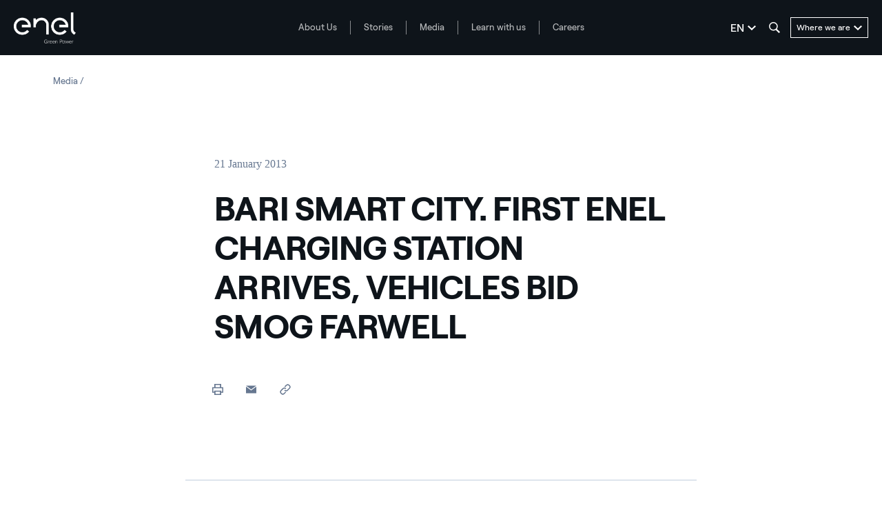

--- FILE ---
content_type: text/html;charset=utf-8
request_url: https://www.enelgreenpower.com/media/press/2013/01/bari-smart-city-first-enel-charging-station-arrives-vehicles-bid-smog-farwell
body_size: 45339
content:

<!DOCTYPE HTML>

<html lang="en">



    <head>
        <meta http-equiv="content-type" content="text/html; charset=UTF-8"/>
        <title>BARI SMART CITY. FIRST ENEL CHARGING STATION ARRIVES, VEHICLES BID SMOG FARWELL | Enel Green Power</title>
        
        
        <meta name="template" content="press-release"/>
        <meta name="viewport" content="width=device-width, initial-scale=1"/>

        

    
<script defer="defer" type="text/javascript" src="/.rum/@adobe/helix-rum-js@%5E2/dist/rum-standalone.js"></script>
<link rel="stylesheet" href="/etc.clientlibs/enel-egp/clientlibs/clientlib-bundle.lc-bd7a7136e8e0bd5bb71115f485dde65e-lc.min.css" type="text/css">









<script type="application/ld+json">
            {
                "@context": "https://schema.org/",
                "@type": "BreadcrumbList",
                "itemListElement": [{"position":1,"@type":"ListItem","item":{"name":"Media","@id":"https://www.enelgreenpower.com/media"}}]
            }

</script>










        
    
    

    

    
    
    


        

        
        


        
        
            <link rel="icon" type="image/vnd.microsoft.icon" href="https://www.enelgreenpower.com/content/enel-egp/favicon.ico"/>
            <link rel="shortcut icon" type="image/vnd.microsoft.icon" href="https://www.enelgreenpower.com/content/enel-egp/favicon.ico"/>
        

        <link rel="apple-touch-icon" href="https://www.enelgreenpower.com/content/enel-egp/apple-touch-icon.png"/>
        <link rel="apple-touch-icon-precomposed" href="https://www.enelgreenpower.com/content/enel-egp/apple-touch-icon-precomposed.png"/>

        


	<meta name="robots" content="index,follow"/>



        <script src="//assets.adobedtm.com/58373ae8f4f6/853068cefae7/launch-4745eb96bb9d.min.js"></script>


        <meta name="google-site-verification" content="acht4wfhqDw9wZpmtgDgM3JKIKGa00L0DzZ-QP7Q6tM" />
<meta name="google-site-verification" content="dI1S26iTutOsiNQGd3ZIvkuyMY-qWIqyZtaTuVPE0h0" />

<meta name="facebook-domain-verification" content="u2fesxs68giutglh3u88bhwtvgg6dl" />



        

        
            <link rel="canonical" href="https://www.enelgreenpower.com/media/press/2013/01/bari-smart-city-first-enel-charging-station-arrives-vehicles-bid-smog-farwell"/>
        

        <link rel="alternate" hreflang="x-default" href="https://www.enelgreenpower.com/media/press/2013/01/bari-smart-city-first-enel-charging-station-arrives-vehicles-bid-smog-farwell"/>
        <link rel="alternate" hreflang="en" href="https://www.enelgreenpower.com/media/press/2013/01/bari-smart-city-first-enel-charging-station-arrives-vehicles-bid-smog-farwell"/>
<link rel="alternate" hreflang="es" href="https://www.enelgreenpower.com/es/medios/press/2013/01/bari-smart-city-first-enel-charging-station-arrives-vehicles-bid-smog-farwell"/>
<link rel="alternate" hreflang="pt-br" href="https://www.enelgreenpower.com/pt/midias/press/2013/01/bari-smart-city-first-enel-charging-station-arrives-vehicles-bid-smog-farwell"/>


        
        

    <meta property="og:locale" content="en"/>
    
        <meta property="og:url" content="https://www.enelgreenpower.com/media/press/2013/01/bari-smart-city-first-enel-charging-station-arrives-vehicles-bid-smog-farwell"/>
    
    <meta property="og:type" content="press-release"/>
    <meta property="og:title" content="BARI SMART CITY. FIRST ENEL CHARGING STATION ARRIVES, VEHICLES BID SMOG FARWELL"/>
    <meta property="og:description" content=" "/>
    
    
    
    

        
        

    <meta name="twitter:card" content="summary"/>

    <meta name="twitter:title" content="BARI SMART CITY. FIRST ENEL CHARGING STATION ARRIVES, VEHICLES BID SMOG FARWELL"/>

    <meta name="twitter:description" content=" "/>

    

    
    



        
        

        <script>

            /**
             * get a cookie value
             * @param name
             * @returns {null|string}
             */
        function readCookie(name) {
            var nameEQ = name + "=";
            var ca = document.cookie.split(';');
            for(var i=0;i < ca.length;i++) {
                var c = ca[i];
                while (c.charAt(0)==' ') c = c.substring(1,c.length);
                if (c.indexOf(nameEQ) == 0) return c.substring(nameEQ.length,c.length);
            }
            return null;
        }

        /**
         * function to get parameters present more than once
         * @param parameterMap
         * @returns {*[]}
         */
        function getDuplicatedParameters (parameterMap) {
            var arr = parameterMap;
            var sorted_arr = arr.slice().sort();
            var results = [];
            for (var i = 0; i < arr.length - 1; i++) {
                if (sorted_arr[i + 1] == sorted_arr[i]) {
                    results.push(sorted_arr[i]);
                }
            }
            return results;
        }

        /**
         *
         * @param url
         * @returns {*[]}
         */
        function getParameterMapName (url) {
            var queryString = getQueryString(url);
            var parameterMaps = queryString.split("=");
            var paramsName = [];
            for(var i in parameterMaps)
            {
                var param = parameterMaps[i];
                var paramName;
                if (param.indexOf('?')>= 0) {
                    paramName = param.split('?')[1];
                } else {
                    paramName = param.split('&')[1];
                }
                paramsName[i] = paramName;
            }
            return paramsName;
        }

        function purgeDuplicatedParams (url) {
            var urlResult = url;
            var duplicatedParams = getDuplicatedParameters(getParameterMapName(url));
            for (var i in duplicatedParams) {
                urlResult = removeURLParameter(urlResult,duplicatedParams[i]);
            }
            return urlResult;
        }

            /**
             *
             * @param uri
             * @param key
             * @param value
             * @returns {*|string}
             */
        function updateQueryStringParameter(uri, key, value) {
            if (value != null && value.length > 0) {
                var re = new RegExp("([?&])" + key + "=.*?(&|$)", "i");
                var separator = uri.indexOf('?') !== -1 ? "&" : "?";
                if (uri.match(re)) {
                    return uri.replace(re, '$1' + key + "=" + value + '$2');
                }
                else {
                    return uri + separator + key + "=" + value;
                }
            }
            return uri;
        }

            /**
             *
             * @param url
             * @param parameter
             * @returns {*}
             */
        function removeURLParameter(url, parameter) {
            var urlparts= url.split('?');
            if (urlparts.length>=2) {
                var prefix= encodeURIComponent(parameter)+'=';
                var pars= urlparts[1].split(/[&;]/g);
                var removed = false;
                for (var i= pars.length; i-- > 0;) {
                    if (pars[i].lastIndexOf(prefix, 0) !== -1 && !removed) {
                        pars.splice(i, 1);
                        removed = true;
                    }
                }
                url= urlparts[0] + (pars.length > 0 ? '?' + pars.join('&') : "");
                return url;
            } else {
                return url;
            }
        }

        /**
         *
         * @param url
         * @param redirect
         * @returns {string}
         */
        function getQueryString(url, redirect) {
            var queryString = url.split('?')[1];
            if (typeof queryString == 'undefined') {
                queryString = '';
            } else {
                if (typeof (redirect)!= 'undefined' && redirect.indexOf('?')>0) {
                    queryString = '&' + queryString;
                } else {
                    queryString = '?' + queryString;
                }
            }
            return queryString;
        }

        if(readCookie('langRedirect') == null){
            document.cookie = "langRedirect=MQ==;path=/" ;
            var langMapString = null;
            var headElement = document.getElementsByTagName("head")[0];
            if(headElement != null && typeof headElement == "object"){
                var langMapString = headElement.getAttribute("data-attr-langredirect");
            }
            if( langMapString != null ){
                var browserlanguage = navigator.language;
                browserlanguage = browserlanguage.split("-")[0];
                var obj = JSON.parse(langMapString);
                var redirect = obj[browserlanguage];
                if(redirect != null){
                    redirect = purgeDuplicatedParams (redirect + getQueryString(window.location.href, redirect));
                    window.location.href=updateQueryStringParameter(redirect,'refred', document.referrer);
                }
            }
        }
    document.addEventListener("DOMContentLoaded", function(event) {
   		history.replaceState({}, 'Title', removeURLParameter(location.href, 'refred'));
   	});


        </script>

    </head>

<body class="press-release base page basicpage" id="press-release-595015e756">



    




    



    







<div id="app" data-search-api="test.api" data-gmap-api-key="AIzaSyBzU_NpfAeFo-nBBYxtmgCeFZa5fDciKbo" data-recaptcha-key="6Ld3p-MUAAAAAKFnjMWjnNY2-WINtC4mTp1ue0DR" data-enel-data-layer="{&#34;pagename&#34;:[&#34;en&#34;,&#34;media&#34;,&#34;bari-smart-city-first-enel-charging-station-arrives-vehicles-bid-smog-farwell&#34;],&#34;pagetype&#34;:&#34;press-release&#34;,&#34;areatype&#34;:&#34;media&#34;,&#34;language&#34;:&#34;en&#34;}" data-site="com" data-aria-flk='{
        "pageDotAriaLabel":"Page dot %n",
        "previousAriaLabel":"Previous",
        "nextAriaLabel":"Next"
      }' v-cloak>

    
    
    












<main-navigation-new inline-template>
    <header aem-id="main-navigation-new" aem-comp="MainNavigationNew" :class="['MainNavigationNew', { 'search-open': isSearchOpen, 'megamenu-open': !!currentMenugamenu  }]" @click="onComponentClick" @keydown.esc="onEscKey" data-search-config="{&#34;minLength&#34;:3,&#34;suggests&#34;:{&#34;title&#34;:&#34;Suggestions&#34;,&#34;endpoint&#34;:&#34;https://www.enelgreenpower.com/header-configuration/_jcr_content/header.jsonsuggestion.json&#34;},&#34;quickLinks&#34;:{&#34;title&#34;:&#34;Quick Links&#34;,&#34;entries&#34;:[{&#34;text&#34;:&#34;Go to the page countries&#34;,&#34;href&#34;:&#34;https://www.enelgreenpower.com/countries&#34;}]}}" data-content="{&#34;searchPath&#34;:&#34;https://www.enelgreenpower.com/search&#34;,&#34;languages&#34;:[{&#34;url&#34;:&#34;https://www.enelgreenpower.com/media/press/2013/01/bari-smart-city-first-enel-charging-station-arrives-vehicles-bid-smog-farwell&#34;,&#34;label&#34;:&#34;EN&#34;,&#34;text&#34;:&#34;English&#34;,&#34;selected&#34;:true},{&#34;url&#34;:&#34;https://www.enelgreenpower.com/es/medios/press/2013/01/bari-smart-city-first-enel-charging-station-arrives-vehicles-bid-smog-farwell&#34;,&#34;label&#34;:&#34;ES&#34;,&#34;text&#34;:&#34;Español&#34;,&#34;selected&#34;:false},{&#34;url&#34;:&#34;https://www.enelgreenpower.com/pt/midias/press/2013/01/bari-smart-city-first-enel-charging-station-arrives-vehicles-bid-smog-farwell&#34;,&#34;label&#34;:&#34;PT&#34;,&#34;text&#34;:&#34;Portugués (BR)&#34;,&#34;selected&#34;:false}],&#34;menu&#34;:[{&#34;label&#34;:&#34;About Us&#34;,&#34;track&#34;:&#34;About Us&#34;,&#34;href&#34;:&#34;https://www.enelgreenpower.com/who-we-are&#34;,&#34;cta&#34;:&#34;Find out about us &#34;,&#34;ctaTrack&#34;:&#34;Find out about us &#34;,&#34;children&#34;:[{&#34;href&#34;:&#34;https://www.enelgreenpower.com/who-we-are/our-company&#34;,&#34;label&#34;:&#34;The Company&#34;,&#34;track&#34;:&#34;The Company&#34;},{&#34;href&#34;:&#34;https://www.enelgreenpower.com/who-we-are/management-team&#34;,&#34;label&#34;:&#34;Management Team&#34;,&#34;track&#34;:&#34;Management Team&#34;},{&#34;href&#34;:&#34;https://www.enelgreenpower.com/who-we-are/sustainability&#34;,&#34;label&#34;:&#34;Sustainability&#34;,&#34;track&#34;:&#34;Sustainability&#34;},{&#34;href&#34;:&#34;https://www.enelgreenpower.com/who-we-are/innovation&#34;,&#34;label&#34;:&#34;Innovation&#34;,&#34;track&#34;:&#34;Innovation&#34;},{&#34;href&#34;:&#34;https://www.enelgreenpower.com/who-we-are/innovation/3SUN-factory&#34;,&#34;label&#34;:&#34;3Sun Gigafactory&#34;,&#34;track&#34;:&#34;3Sun Gigafactory&#34;}]},{&#34;label&#34;:&#34;Stories&#34;,&#34;track&#34;:&#34;Stories&#34;,&#34;href&#34;:&#34;https://www.enelgreenpower.com/stories&#34;,&#34;cta&#34;:&#34;Find out more&#34;,&#34;ctaTrack&#34;:&#34;Find out more&#34;,&#34;children&#34;:[{&#34;href&#34;:&#34;https://www.enelgreenpower.com/stories/sustainability&#34;,&#34;label&#34;:&#34;Being sustainable&#34;,&#34;track&#34;:&#34;Being sustainable&#34;},{&#34;href&#34;:&#34;https://www.enelgreenpower.com/stories/innovation&#34;,&#34;label&#34;:&#34;Driving innovation&#34;,&#34;track&#34;:&#34;Driving innovation&#34;},{&#34;href&#34;:&#34;https://www.enelgreenpower.com/stories/power-purchase-agreements&#34;,&#34;label&#34;:&#34;Power Purchase Agreement&#34;,&#34;track&#34;:&#34;Power Purchase Agreement&#34;},{&#34;href&#34;:&#34;https://www.enelgreenpower.com/stories/egp-around-the-world&#34;,&#34;label&#34;:&#34;EGP around the World&#34;,&#34;track&#34;:&#34;EGP around the World&#34;}]},{&#34;label&#34;:&#34;Media&#34;,&#34;track&#34;:&#34;Media&#34;,&#34;href&#34;:&#34;https://www.enelgreenpower.com/media&#34;,&#34;cta&#34;:&#34;Find out more&#34;,&#34;ctaTrack&#34;:&#34;Find out more&#34;,&#34;children&#34;:[{&#34;href&#34;:&#34;https://www.enelgreenpower.com/search-news&#34;,&#34;label&#34;:&#34;News&#34;,&#34;track&#34;:&#34;News&#34;},{&#34;href&#34;:&#34;https://www.enelgreenpower.com/search-press-releases&#34;,&#34;label&#34;:&#34;Press releases&#34;,&#34;track&#34;:&#34;Press releases&#34;},{&#34;href&#34;:&#34;https://www.enelgreenpower.com/search-photos&#34;,&#34;label&#34;:&#34;Photo gallery&#34;,&#34;track&#34;:&#34;Photo gallery&#34;},{&#34;href&#34;:&#34;https://www.enelgreenpower.com/search-videos&#34;,&#34;label&#34;:&#34;Video gallery&#34;,&#34;track&#34;:&#34;Video gallery&#34;},{&#34;href&#34;:&#34;https://www.enelgreenpower.com/media/renewable-power-plants-videos&#34;,&#34;label&#34;:&#34;360º videos&#34;,&#34;track&#34;:&#34;360º videos&#34;}]},{&#34;label&#34;:&#34;Learn with us&#34;,&#34;track&#34;:&#34;Learn with us&#34;,&#34;href&#34;:&#34;https://www.enel.com/learning-hub&#34;,&#34;cta&#34;:&#34;Find out more&#34;,&#34;ctaTrack&#34;:&#34;Find out more&#34;,&#34;children&#34;:[{&#34;href&#34;:&#34;https://www.enel.com/learning-hub/renewables&#34;,&#34;label&#34;:&#34;Renewable energy&#34;,&#34;track&#34;:&#34;Renewable energy&#34;},{&#34;href&#34;:&#34;https://www.enel.com/learning-hub/sustainable-development&#34;,&#34;label&#34;:&#34;Sustainable development&#34;,&#34;track&#34;:&#34;Sustainable development&#34;},{&#34;href&#34;:&#34;https://www.enel.com/learning-hub/energy-transition&#34;,&#34;label&#34;:&#34;Energy transition&#34;,&#34;track&#34;:&#34;Energy transition&#34;},{&#34;href&#34;:&#34;https://www.enelgreenpower.com/learning-hub/gigawhat&#34;,&#34;label&#34;:&#34;Gigawhat?&#34;,&#34;track&#34;:&#34;Gigawhat?&#34;},{&#34;href&#34;:&#34;https://www.enelgreenpower.com/learning-hub/debates&#34;,&#34;label&#34;:&#34;Debates&#34;,&#34;track&#34;:&#34;Debates&#34;},{&#34;href&#34;:&#34;https://www.enelgreenpower.com/learning-hub/glossary&#34;,&#34;label&#34;:&#34;Glossary&#34;,&#34;track&#34;:&#34;Glossary&#34;}]},{&#34;label&#34;:&#34;Careers&#34;,&#34;track&#34;:&#34;Careers&#34;,&#34;href&#34;:&#34;https://www.enelgreenpower.com/careers#posizioni-aperte&#34;,&#34;cta&#34;:&#34;Join us&#34;,&#34;ctaTrack&#34;:&#34;Join us&#34;,&#34;children&#34;:[{&#34;href&#34;:&#34;https://www.enelgreenpower.com/careers#posizioni-aperte&#34;,&#34;label&#34;:&#34;Open positions&#34;,&#34;track&#34;:&#34;Open positions&#34;},{&#34;href&#34;:&#34;https://www.enelgreenpower.com/careers#posizioni-aperte&#34;,&#34;label&#34;:&#34;Spontaneous application&#34;,&#34;track&#34;:&#34;Spontaneous application&#34;}]}],&#34;countries&#34;:{&#34;ctaTrack&#34;:&#34;Explore the plants&#34;,&#34;cta&#34;:&#34;Explore the plants&#34;,&#34;label&#34;:&#34;Explore the plants&#34;,&#34;href&#34;:&#34;https://www.enelgreenpower.com/our-projects&#34;,&#34;children&#34;:[{&#34;label&#34;:&#34;Europe&#34;,&#34;cta&#34;:&#34;Find out Europe&#34;,&#34;ctaTrack&#34;:&#34;Find out Europe&#34;,&#34;href&#34;:&#34;https://www.enelgreenpower.com/countries/europe&#34;,&#34;children&#34;:[{&#34;href&#34;:&#34;https://www.enelgreenpower.com/countries/europe/Italy&#34;,&#34;label&#34;:&#34;Italy&#34;,&#34;flag&#34;:&#34;/content/dam/static_folder/paesi/assets/images/flags/italia.png&#34;},{&#34;href&#34;:&#34;https://www.enelgreenpower.com/countries/europe/spain&#34;,&#34;label&#34;:&#34;Spain&#34;,&#34;flag&#34;:&#34;/content/dam/static_folder/paesi/assets/images/flags/spagna.png&#34;},{&#34;href&#34;:&#34;https://www.enelgreenpower.com/countries/europe/greece&#34;,&#34;label&#34;:&#34;Greece&#34;,&#34;flag&#34;:&#34;/content/dam/static_folder/paesi/assets/images/flags/grecia.png&#34;},{&#34;href&#34;:&#34;https://www.enelgreenpower.com/countries/europe/portugal&#34;,&#34;label&#34;:&#34;Portugal&#34;,&#34;flag&#34;:&#34;/content/dam/static_folder/paesi/assets/images/flags/portogallo.png&#34;},{&#34;href&#34;:&#34;https://www.enelgreenpower.com/countries/europe/germany&#34;,&#34;label&#34;:&#34;Germany&#34;,&#34;flag&#34;:&#34;/content/dam/static_folder/paesi/assets/images/flags/germania.png&#34;}]},{&#34;label&#34;:&#34;North America&#34;,&#34;cta&#34;:&#34;Find out North America&#34;,&#34;ctaTrack&#34;:&#34;Find out North America&#34;,&#34;href&#34;:&#34;https://www.enelgreenpower.com/countries/north-america&#34;,&#34;children&#34;:[{&#34;href&#34;:&#34;https://www.enelgreenpower.com/countries/north-america/united-states&#34;,&#34;label&#34;:&#34;United States&#34;,&#34;flag&#34;:&#34;/content/dam/static_folder/paesi/assets/images/flags/stati_uniti.png&#34;},{&#34;href&#34;:&#34;https://www.enelgreenpower.com/countries/north-america/mexico&#34;,&#34;label&#34;:&#34;Mexico&#34;,&#34;flag&#34;:&#34;/content/dam/static_folder/paesi/assets/images/flags/messico.png&#34;},{&#34;href&#34;:&#34;https://www.enelgreenpower.com/countries/north-america/canada&#34;,&#34;label&#34;:&#34;Canada&#34;,&#34;flag&#34;:&#34;/content/dam/static_folder/paesi/assets/images/flags/canada.png&#34;}]},{&#34;label&#34;:&#34;Central America&#34;,&#34;cta&#34;:&#34;Find out Central America&#34;,&#34;ctaTrack&#34;:&#34;Find out Central America&#34;,&#34;href&#34;:&#34;https://www.enelgreenpower.com/countries/central-america&#34;,&#34;children&#34;:[{&#34;href&#34;:&#34;https://www.enelgreenpower.com/countries/central-america/panama&#34;,&#34;label&#34;:&#34;Panama&#34;,&#34;flag&#34;:&#34;/content/dam/static_folder/paesi/assets/images/flags/panama.png&#34;},{&#34;href&#34;:&#34;https://www.enelgreenpower.com/countries/central-america/guatemala&#34;,&#34;label&#34;:&#34;Guatemala&#34;,&#34;flag&#34;:&#34;/content/dam/static_folder/paesi/assets/images/flags/guatemala.png&#34;},{&#34;href&#34;:&#34;https://www.enelgreenpower.com/countries/central-america/costa-rica&#34;,&#34;label&#34;:&#34;Costa Rica&#34;,&#34;flag&#34;:&#34;/content/dam/static_folder/paesi/assets/images/flags/costa_rica.png&#34;}]},{&#34;label&#34;:&#34;South America&#34;,&#34;cta&#34;:&#34;Find out South America&#34;,&#34;ctaTrack&#34;:&#34;Find out South America&#34;,&#34;href&#34;:&#34;https://www.enelgreenpower.com/countries/south-america&#34;,&#34;children&#34;:[{&#34;href&#34;:&#34;https://www.enelgreenpower.com/countries/south-america/argentina&#34;,&#34;label&#34;:&#34;Argentina&#34;,&#34;flag&#34;:&#34;/content/dam/static_folder/paesi/assets/images/flags/argentina.png&#34;},{&#34;href&#34;:&#34;https://www.enelgreenpower.com/countries/south-america/brazil&#34;,&#34;label&#34;:&#34;Brazil&#34;,&#34;flag&#34;:&#34;/content/dam/static_folder/paesi/assets/images/flags/brasile.png&#34;},{&#34;href&#34;:&#34;https://www.enelgreenpower.com/countries/south-america/chile&#34;,&#34;label&#34;:&#34;Chile&#34;,&#34;flag&#34;:&#34;/content/dam/static_folder/paesi/assets/images/flags/cile.png&#34;},{&#34;href&#34;:&#34;https://www.enelgreenpower.com/countries/south-america/colombia&#34;,&#34;label&#34;:&#34;Colombia&#34;,&#34;flag&#34;:&#34;/content/dam/static_folder/paesi/assets/images/flags/colombia.png&#34;}]},{&#34;label&#34;:&#34;Africa&#34;,&#34;cta&#34;:&#34;Find out Africa&#34;,&#34;ctaTrack&#34;:&#34;Find out Africa&#34;,&#34;href&#34;:&#34;https://www.enelgreenpower.com/countries/africa&#34;,&#34;children&#34;:[{&#34;href&#34;:&#34;https://www.enelgreenpower.com/countries/africa/south-africa&#34;,&#34;label&#34;:&#34;South Africa&#34;,&#34;flag&#34;:&#34;/content/dam/static_folder/paesi/assets/images/flags/sudafrica.png&#34;},{&#34;href&#34;:&#34;https://www.enelgreenpower.com/countries/africa/morocco&#34;,&#34;label&#34;:&#34;Morocco&#34;,&#34;flag&#34;:&#34;/content/dam/static_folder/paesi/assets/images/flags/marocco.png&#34;},{&#34;href&#34;:&#34;https://www.enelgreenpower.com/countries/africa/kenya&#34;,&#34;label&#34;:&#34;Kenya&#34;,&#34;flag&#34;:&#34;/content/dam/static_folder/paesi/assets/images/flags/kenya.png&#34;},{&#34;href&#34;:&#34;https://www.enelgreenpower.com/countries/africa/zambia&#34;,&#34;label&#34;:&#34;Zambia&#34;,&#34;flag&#34;:&#34;/content/dam/static_folder/paesi/assets/images/flags/zambia.png&#34;},{&#34;href&#34;:&#34;https://www.enelgreenpower.com/countries/africa/ethiopia&#34;,&#34;label&#34;:&#34;Ethiopia&#34;,&#34;flag&#34;:&#34;/content/dam/static_folder/paesi/assets/images/flags/etiopia.png&#34;}]},{&#34;label&#34;:&#34;Oceania&#34;,&#34;cta&#34;:&#34;Find out Oceania&#34;,&#34;ctaTrack&#34;:&#34;Find out Oceania&#34;,&#34;href&#34;:&#34;https://www.enelgreenpower.com/countries/oceania&#34;,&#34;children&#34;:[{&#34;href&#34;:&#34;https://www.enelgreenpower.com/countries/oceania/australia&#34;,&#34;label&#34;:&#34;Australia&#34;,&#34;flag&#34;:&#34;/content/dam/static_folder/paesi/assets/images/flags/australia.png&#34;}]},{&#34;label&#34;:&#34;Asia&#34;,&#34;cta&#34;:&#34;Find out Asia&#34;,&#34;ctaTrack&#34;:&#34;Find out Asia&#34;,&#34;href&#34;:&#34;https://www.enelgreenpower.com/countries/asia&#34;,&#34;children&#34;:[{&#34;href&#34;:&#34;https://www.enelgreenpower.com/countries/asia/india&#34;,&#34;label&#34;:&#34;India&#34;,&#34;flag&#34;:&#34;/content/dam/static_folder/paesi/assets/images/flags/india.png&#34;},{&#34;href&#34;:&#34;https://www.enelgreenpower.com/countries/asia/vietnam&#34;,&#34;label&#34;:&#34;Vietnam&#34;,&#34;flag&#34;:&#34;/content/dam/static_folder/paesi/assets/images/flags/vietnam.png&#34;}]}]}}" data-items="[{&#34;label&#34;:&#34;About Us&#34;,&#34;track&#34;:&#34;About Us&#34;,&#34;href&#34;:&#34;https://www.enelgreenpower.com/who-we-are&#34;,&#34;cta&#34;:&#34;Find out about us &#34;,&#34;ctaTrack&#34;:&#34;Find out about us &#34;,&#34;isCta&#34;:false,&#34;desc&#34;:&#34;We’re driving the energy transition to halt climate change.&#34;,&#34;children&#34;:[{&#34;label&#34;:&#34;The Company&#34;,&#34;track&#34;:&#34;The Company&#34;,&#34;desc&#34;:&#34;We operate throughout the world with our renewable energy plants. We’re facilitating the move towards electrification and sustainable energy by putting people and the environment first, and we’re also constantly pushing technological boundaries and increasing stakeholder awareness.  &#34;,&#34;cta&#34;:&#34;Find out about us &#34;,&#34;ctaTrack&#34;:&#34;Find out about us &#34;,&#34;href&#34;:&#34;https://www.enelgreenpower.com/who-we-are/our-company&#34;,&#34;ctaAriaLabel&#34;:&#34;Find out about us &#34;,&#34;secondaryCta&#34;:{&#34;label&#34;:&#34;Find out our mission&#34;,&#34;track&#34;:&#34;Find out our mission&#34;,&#34;href&#34;:&#34;https://www.enelgreenpower.com/who-we-are/mission-and-soul&#34;,&#34;ariaLabel&#34;:&#34;Find out our mission&#34;},&#34;image&#34;:&#34;/content/dam/enel-egp/immagini/menu/mission_1600x900.jpg&#34;,&#34;cards&#34;:false,&#34;numbers&#34;:false},{&#34;label&#34;:&#34;Management Team&#34;,&#34;track&#34;:&#34;Management Team&#34;,&#34;desc&#34;:&#34;The stories and experience behind the people who direct our choices towards a more sustainable future.&#34;,&#34;cta&#34;:&#34;Get to know our Management Team&#34;,&#34;ctaTrack&#34;:&#34;Get to know our Management Team&#34;,&#34;href&#34;:&#34;https://www.enelgreenpower.com/who-we-are/management-team&#34;,&#34;ctaAriaLabel&#34;:&#34;Get to know our Management Team&#34;,&#34;secondaryCta&#34;:false,&#34;image&#34;:&#34;/content/dam/enel-egp/immagini/menu/management_menu_1600x900.jpg&#34;,&#34;cards&#34;:false,&#34;numbers&#34;:false},{&#34;label&#34;:&#34;Sustainability&#34;,&#34;track&#34;:&#34;Sustainability&#34;,&#34;desc&#34;:&#34;Producing clean energy from renewable sources is just one part of the puzzle: our business embraces sustainability in every single phase of a project&#39;s lifecycle.&#34;,&#34;cta&#34;:&#34;From green energy to sustainable energy&#34;,&#34;ctaTrack&#34;:&#34;From green energy to sustainable energy&#34;,&#34;href&#34;:&#34;https://www.enelgreenpower.com/who-we-are/sustainability&#34;,&#34;ctaAriaLabel&#34;:&#34;From green energy to sustainable energy&#34;,&#34;secondaryCta&#34;:false,&#34;image&#34;:&#34;/content/dam/enel-egp/immagini/menu/sostenibilita_menu_1600x900.jpg&#34;,&#34;cards&#34;:false,&#34;numbers&#34;:false},{&#34;label&#34;:&#34;Innovation&#34;,&#34;track&#34;:&#34;Innovation&#34;,&#34;desc&#34;:&#34;Innovative technologies, safer and better performing processes, and new skills that are always being updated. We’re constantly looking for innovative solutions to produce clean energy more efficiently and sustainably.&#34;,&#34;cta&#34;:&#34;Discover how we’re accelerating the energy transition&#34;,&#34;ctaTrack&#34;:&#34;Discover how we’re accelerating the energy transition&#34;,&#34;href&#34;:&#34;https://www.enelgreenpower.com/who-we-are/innovation&#34;,&#34;ctaAriaLabel&#34;:&#34;Discover how we’re accelerating the energy transition&#34;,&#34;secondaryCta&#34;:{&#34;label&#34;:&#34;Circular materials management&#34;,&#34;track&#34;:&#34;Circular materials management&#34;,&#34;href&#34;:&#34;https://www.enelgreenpower.com/who-we-are/sustainable-materials-management&#34;,&#34;ariaLabel&#34;:&#34;Circular materials management&#34;},&#34;image&#34;:&#34;/content/dam/enel-egp/immagini/menu/hero-innovazione.jpg&#34;,&#34;cards&#34;:false,&#34;numbers&#34;:false},{&#34;label&#34;:&#34;3Sun Gigafactory&#34;,&#34;track&#34;:&#34;3Sun Gigafactory&#34;,&#34;desc&#34;:&#34;3Sun factory, founded in Catania in 2010, is set to become Europe’s largest factory producing high-performance bifacial photovoltaic modules.&#34;,&#34;cta&#34;:&#34;Find out more&#34;,&#34;ctaTrack&#34;:&#34;Find out more&#34;,&#34;href&#34;:&#34;https://www.enelgreenpower.com/who-we-are/innovation/3SUN-factory&#34;,&#34;ctaAriaLabel&#34;:&#34;Find out more&#34;,&#34;secondaryCta&#34;:false,&#34;image&#34;:&#34;/content/dam/enel-egp/immagini/menu/3SUN-factory.jpg&#34;,&#34;cards&#34;:false,&#34;numbers&#34;:false}]},{&#34;label&#34;:&#34;Stories&#34;,&#34;track&#34;:&#34;Stories&#34;,&#34;href&#34;:&#34;https://www.enelgreenpower.com/stories&#34;,&#34;cta&#34;:&#34;Find out more&#34;,&#34;ctaTrack&#34;:&#34;Find out more&#34;,&#34;isCta&#34;:false,&#34;desc&#34;:&#34;The stories of our energy.&#34;,&#34;children&#34;:[{&#34;label&#34;:&#34;Being sustainable&#34;,&#34;track&#34;:&#34;Being sustainable&#34;,&#34;desc&#34;:&#34;This is what we are. These are our stories of sustainability, our watchword.&#34;,&#34;cta&#34;:&#34;Go to our Sustainability stories&#34;,&#34;ctaTrack&#34;:&#34;Go to our Sustainability stories&#34;,&#34;href&#34;:&#34;https://www.enelgreenpower.com/stories/sustainability&#34;,&#34;ctaAriaLabel&#34;:&#34;Go to our Sustainability stories&#34;,&#34;secondaryCta&#34;:false,&#34;image&#34;:false,&#34;cards&#34;:[{&#34;title&#34;:&#34;WinDesign: the new era of wind power starts with design&#34;,&#34;track&#34;:&#34;WinDesign: the new era of wind power starts with design&#34;,&#34;href&#34;:&#34;https://www.enelgreenpower.com/stories/articles/2025/04/windesign-contest-sustainable-wind-turbines&#34;,&#34;ariaLabel&#34;:&#34;card&#34;,&#34;image&#34;:&#34;/content/dam/enel-egp/immagini/articoli/storie/banner-unico.jpg&#34;,&#34;tags&#34;:false},{&#34;title&#34;:&#34;The value of Italy&#39;s mini-hydro plants&#34;,&#34;track&#34;:&#34;the value of Italy&#39;s mini-hydro plants&#34;,&#34;href&#34;:&#34;https://www.enelgreenpower.com/stories/articles/2024/11/mini-hydro-italy&#34;,&#34;ariaLabel&#34;:&#34;card&#34;,&#34;image&#34;:&#34;/content/dam/enel-egp/immagini/articoli/storie/header_Tessore-2_2400x1160.jpg&#34;,&#34;tags&#34;:false},{&#34;title&#34;:&#34;Archaeological heritage and sustainable development&#34;,&#34;track&#34;:&#34;Archaeological heritage and sustainable development&#34;,&#34;href&#34;:&#34;https://www.enelgreenpower.com/stories/articles/2024/11/preventive-archaeology-sustainable-development&#34;,&#34;ariaLabel&#34;:&#34;card&#34;,&#34;image&#34;:&#34;/content/dam/enel-egp/immagini/articoli/storie/archeologia/Spagna – scavi dell’insediamento protostorico risalente all’Età del Bronzo Finale presso il sito di Brovales .jpg&#34;,&#34;tags&#34;:false},{&#34;title&#34;:&#34;Geothermal energy and sustainable development&#34;,&#34;track&#34;:&#34;Geothermal energy and sustainable development&#34;,&#34;href&#34;:&#34;https://www.enelgreenpower.com/stories/articles/2024/10/geothermal-energy-tuscany-sustainable-development&#34;,&#34;ariaLabel&#34;:&#34;card&#34;,&#34;image&#34;:&#34;/content/dam/enel-egp/immagini/articoli/storie/geo-vapore_2400x1160.jpg&#34;,&#34;tags&#34;:false},{&#34;title&#34;:&#34;From the heat of the Earth to the energy of rivers&#34;,&#34;track&#34;:&#34;From the heat of the Earth to the energy of rivers&#34;,&#34;href&#34;:&#34;https://www.enelgreenpower.com/stories/articles/2024/03/travel-power-plants-sustainable-tourism&#34;,&#34;ariaLabel&#34;:&#34;card&#34;,&#34;image&#34;:&#34;/content/dam/enel-egp/immagini/articoli/storie/TurismoSostenibile_1200x630.jpg&#34;,&#34;tags&#34;:false},{&#34;title&#34;:&#34;Sustainability and family farming&#34;,&#34;track&#34;:&#34;Sustainability and family farming&#34;,&#34;href&#34;:&#34;https://www.enelgreenpower.com/stories/articles/2024/02/agroecology-sustainable-project-brazil&#34;,&#34;ariaLabel&#34;:&#34;card&#34;,&#34;image&#34;:&#34;/content/dam/enel-egp/immagini/articoli/storie/sus_wonder_brasile-6_2400x1160.jpg&#34;,&#34;tags&#34;:false},{&#34;title&#34;:&#34;Support for studying renewable energies&#34;,&#34;track&#34;:&#34;Support for studying renewable energies&#34;,&#34;href&#34;:&#34;https://www.enelgreenpower.com/stories/articles/2024/01/support-study-renewable-stem-subjects&#34;,&#34;ariaLabel&#34;:&#34;card&#34;,&#34;image&#34;:&#34;/content/dam/enel-egp/video/storie/kaylie-tippit/11_Goal5-Tipp_Thumb--HP.jpg&#34;,&#34;tags&#34;:false},{&#34;title&#34;:&#34;Building renewables with BIM&#34;,&#34;track&#34;:&#34;Building renewables with BIM&#34;,&#34;href&#34;:&#34;https://www.enelgreenpower.com/stories/articles/2023/11/engineer-designing-renewables-bim&#34;,&#34;ariaLabel&#34;:&#34;card&#34;,&#34;image&#34;:&#34;/content/dam/enel-egp/video/storie/chiara-butera/ENGoal5-Butera_Thumb.jpg&#34;,&#34;tags&#34;:false}]},{&#34;label&#34;:&#34;Driving innovation&#34;,&#34;track&#34;:&#34;Driving innovation&#34;,&#34;desc&#34;:&#34;Without innovation, there can be no sustainability. Here’s how our technological advances are enabling us to become ever more sustainable.&#34;,&#34;cta&#34;:&#34;Go to our Innovation stories&#34;,&#34;ctaTrack&#34;:&#34;Go to our Innovation stories&#34;,&#34;href&#34;:&#34;https://www.enelgreenpower.com/stories/innovation&#34;,&#34;ctaAriaLabel&#34;:&#34;Go to our Innovation stories&#34;,&#34;secondaryCta&#34;:false,&#34;image&#34;:false,&#34;cards&#34;:[{&#34;title&#34;:&#34;Using GIS for renewables&#34;,&#34;track&#34;:&#34;Using GIS for renewables&#34;,&#34;href&#34;:&#34;https://www.enelgreenpower.com/stories/articles/2023/11/gis-systems-renewables&#34;,&#34;ariaLabel&#34;:&#34;card&#34;,&#34;image&#34;:&#34;/content/dam/enel-egp/immagini/articoli/storie/gis_2400x1160.jpg&#34;,&#34;tags&#34;:false},{&#34;title&#34;:&#34;Hydroelectric, a key player in today’s energy transition&#34;,&#34;track&#34;:&#34;Hydroelectric, a key player in today’s energy transition&#34;,&#34;href&#34;:&#34;https://www.enelgreenpower.com/stories/articles/2022/11/hydroelectric-role-energy-transition&#34;,&#34;ariaLabel&#34;:&#34;card&#34;,&#34;image&#34;:&#34;/content/dam/enel-egp/immagini/articoli/storie/impianto-idroelettrico_2400x1160.jpg&#34;,&#34;tags&#34;:false},{&#34;title&#34;:&#34;Renewables and batteries, a natural combination&#34;,&#34;track&#34;:&#34;Renewables and batteries, a natural combination&#34;,&#34;href&#34;:&#34;https://www.enelgreenpower.com/stories/articles/2022/09/renewables-storage-electrification-process&#34;,&#34;ariaLabel&#34;:&#34;card&#34;,&#34;image&#34;:&#34;/content/dam/enel-egp/immagini/articoli/storie/rinnovabili-batterie_2400x1160.jpg&#34;,&#34;tags&#34;:false},{&#34;title&#34;:&#34;More efficient solar panels&#34;,&#34;track&#34;:&#34;More efficient solar panels&#34;,&#34;href&#34;:&#34;https://www.enelgreenpower.com/stories/articles/2022/09/efficiency-solar-panels-innovative-solutions&#34;,&#34;ariaLabel&#34;:&#34;card&#34;,&#34;image&#34;:&#34;/content/dam/enel-egp/immagini/storie/operaio-enel-pannello-solare_2400x1160.jpg&#34;,&#34;tags&#34;:false},{&#34;title&#34;:&#34;Control rooms in Mexico, Chile and Spain&#34;,&#34;track&#34;:&#34;Control rooms in Mexico, Chile and Spain&#34;,&#34;href&#34;:&#34;https://www.enelgreenpower.com/stories/articles/2022/08/control-rooms-digitalization-future-energy&#34;,&#34;ariaLabel&#34;:&#34;card&#34;,&#34;image&#34;:&#34;/content/dam/enel-egp/immagini/storie/control-room-enel-1_2400x1160.jpg&#34;,&#34;tags&#34;:false},{&#34;title&#34;:&#34;Towards the GigaFactory in record time&#34;,&#34;track&#34;:&#34;Towards the GigaFactory in record time&#34;,&#34;href&#34;:&#34;https://www.enelgreenpower.com/who-we-are/innovation/3SUN-factory/story-3sun-world-yield&#34;,&#34;ariaLabel&#34;:&#34;card&#34;,&#34;image&#34;:&#34;/content/dam/enel-egp/immagini/menu/3sun-cinque_2400x1160.JPG&#34;,&#34;tags&#34;:false},{&#34;title&#34;:&#34;NextHy in Sicily is at the heart of innovation in green hydrogen&#34;,&#34;track&#34;:&#34;NextHy in Sicily is at the heart of innovation in green hydrogen&#34;,&#34;href&#34;:&#34;https://www.enelgreenpower.com/stories/articles/2021/12/nexthy-green-hydrogen-sicily&#34;,&#34;ariaLabel&#34;:&#34;card&#34;,&#34;image&#34;:&#34;/content/dam/enel-egp/immagini/articoli/storie/idrogeno-nexthy_2400x1160.jpg&#34;,&#34;tags&#34;:false},{&#34;title&#34;:&#34;A new chapter in the energy transition&#34;,&#34;track&#34;:&#34;A new chapter in the energy transition&#34;,&#34;href&#34;:&#34;https://www.enelgreenpower.com/stories/articles/2021/10/green-hydrogen-punta-arenas-chile&#34;,&#34;ariaLabel&#34;:&#34;card&#34;,&#34;image&#34;:&#34;/content/dam/enel-egp/immagini/articoli/storie/idrogeno-cile_2400x1160.jpg&#34;,&#34;tags&#34;:false}]},{&#34;label&#34;:&#34;Power Purchase Agreement&#34;,&#34;track&#34;:&#34;Power Purchase Agreement&#34;,&#34;desc&#34;:&#34;It’s a new way to define the concept of partnership, showcasing the stories of Enel Green Power clients that chose a sustainable trajectory for their business, together with the tools that will make it a reality.&#34;,&#34;cta&#34;:&#34;Go to our PPA stories&#34;,&#34;ctaTrack&#34;:&#34;Go to our PPA stories&#34;,&#34;href&#34;:&#34;https://www.enelgreenpower.com/stories/power-purchase-agreements&#34;,&#34;ctaAriaLabel&#34;:&#34;Vai alle storie su PPA&#34;,&#34;secondaryCta&#34;:false,&#34;image&#34;:false,&#34;cards&#34;:[{&#34;title&#34;:&#34;Green hydrogen and mines&#34;,&#34;track&#34;:&#34;Green hydrogen and mines&#34;,&#34;href&#34;:&#34;https://www.enelgreenpower.com/stories/articles/2021/11/green-idrogen-mines&#34;,&#34;ariaLabel&#34;:&#34;card&#34;,&#34;image&#34;:&#34;/content/dam/enel-egp/immagini/menu/idrogeno-verde-mines_2400x1160.jpg&#34;,&#34;tags&#34;:false},{&#34;title&#34;:&#34;Sustainable solar panels&#34;,&#34;track&#34;:&#34;Sustainable solar panels&#34;,&#34;href&#34;:&#34;https://www.enelgreenpower.com/stories/articles/2021/07/sustainable-solar-panels&#34;,&#34;ariaLabel&#34;:&#34;card&#34;,&#34;image&#34;:&#34;/content/dam/enel-egp/immagini/menu/pannelli-sostenibili_2400x1160-menu.jpg&#34;,&#34;tags&#34;:false},{&#34;title&#34;:&#34;Community engagement&#34;,&#34;track&#34;:&#34;Community engagement&#34;,&#34;href&#34;:&#34;https://www.enelgreenpower.com/stories/articles/2021/06/creating-local-community-benefits&#34;,&#34;ariaLabel&#34;:&#34;card&#34;,&#34;image&#34;:&#34;/content/dam/enel-egp/immagini/menu/sostenibilita-comunita_2400x1160.jpg&#34;,&#34;tags&#34;:false},{&#34;title&#34;:&#34;Land use, habitat and RE&#34;,&#34;track&#34;:&#34;Land use, habitat and RE&#34;,&#34;href&#34;:&#34;https://www.enelgreenpower.com/stories/articles/2021/04/sustainability-renewable-energies&#34;,&#34;ariaLabel&#34;:&#34;card&#34;,&#34;image&#34;:&#34;/content/dam/enel-egp/immagini/menu/utilizzo-terra-ovini_2400x1160.jpg&#34;,&#34;tags&#34;:false}]},{&#34;label&#34;:&#34;EGP around the World&#34;,&#34;track&#34;:&#34;EGP around the World&#34;,&#34;desc&#34;:&#34;We have a world of renewable energy to showcase: find out all the stories and faces of Enel Green Power throughout the 5 continents.&#34;,&#34;cta&#34;:&#34;Go to the stories about EGP around the world&#34;,&#34;ctaTrack&#34;:&#34;Go to the stories about EGP around the world&#34;,&#34;href&#34;:&#34;https://www.enelgreenpower.com/stories/egp-around-the-world&#34;,&#34;ctaAriaLabel&#34;:&#34;Go to the stories about EGP around the world&#34;,&#34;secondaryCta&#34;:false,&#34;image&#34;:false,&#34;cards&#34;:[{&#34;title&#34;:&#34;A great future for an area steeped in history&#34;,&#34;track&#34;:&#34;A great future for an area steeped in history&#34;,&#34;href&#34;:&#34;https://www.enelgreenpower.com/stories/articles/2022/10/new-solar-park-trino&#34;,&#34;ariaLabel&#34;:&#34;card&#34;,&#34;image&#34;:&#34;/content/dam/enel-egp/immagini/articoli/storie/trino-pannelli-solari_2400x1160.jpg&#34;,&#34;tags&#34;:false},{&#34;title&#34;:&#34;A day dedicated to sports, nature and sustainability&#34;,&#34;track&#34;:&#34;A day dedicated to sports, nature and sustainability&#34;,&#34;href&#34;:&#34;https://www.enelgreenpower.com/stories/articles/2022/10/influencer-activation-giro-dell-acqua&#34;,&#34;ariaLabel&#34;:&#34;card&#34;,&#34;image&#34;:&#34;/content/dam/enel-egp/immagini/articoli/storie/giro-acqua-04_2400x1160.jpg&#34;,&#34;tags&#34;:false},{&#34;title&#34;:&#34;The end of an era in Teruel&#34;,&#34;track&#34;:&#34;The end of an era in Teruel&#34;,&#34;href&#34;:&#34;https://www.enelgreenpower.com/stories/articles/2022/10/teruel-power-plant-decommissioning-future-prospects&#34;,&#34;ariaLabel&#34;:&#34;card&#34;,&#34;image&#34;:&#34;/content/dam/enel-egp/immagini/articoli/storie/centrale-termica-andorra_2400x1160.jpg&#34;,&#34;tags&#34;:false},{&#34;title&#34;:&#34;Our last coal-fired power plant in Chile has been shut down&#34;,&#34;track&#34;:&#34;Our last coal-fired power plant in Chile has been shut down&#34;,&#34;href&#34;:&#34;https://www.enelgreenpower.com/stories/articles/2022/10/achieved-decarbonization-target-chile&#34;,&#34;ariaLabel&#34;:&#34;card&#34;,&#34;image&#34;:&#34;/content/dam/enel-egp/immagini/articoli/storie/cile-bocamina_2400x1160.jpg&#34;,&#34;tags&#34;:false}]}]},{&#34;label&#34;:&#34;Media&#34;,&#34;track&#34;:&#34;Media&#34;,&#34;href&#34;:&#34;https://www.enelgreenpower.com/media&#34;,&#34;cta&#34;:&#34;Find out more&#34;,&#34;ctaTrack&#34;:&#34;Find out more&#34;,&#34;isCta&#34;:false,&#34;desc&#34;:&#34;News, press releases, videos and photos to keep you up-to-date on how our energy is changing the world.&#34;,&#34;children&#34;:[{&#34;label&#34;:&#34;News&#34;,&#34;track&#34;:&#34;News&#34;,&#34;desc&#34;:&#34;Our core business is generating electricity from renewable sources, but you can’t imagine how many activities we carry out as we drive our mission forward.&#34;,&#34;cta&#34;:&#34;Go to the news&#34;,&#34;ctaTrack&#34;:&#34;Go to the news&#34;,&#34;href&#34;:&#34;https://www.enelgreenpower.com/search-news&#34;,&#34;ctaAriaLabel&#34;:&#34;Go to the news&#34;,&#34;secondaryCta&#34;:false,&#34;image&#34;:false,&#34;cards&#34;:[{&#34;title&#34;:&#34;Repowering and hybridization&#34;,&#34;track&#34;:&#34;Repowering and hybridization: the key to new energy efficiency&#34;,&#34;href&#34;:&#34;https://www.enelgreenpower.com/media/news/2024/09/repowering-hybridization-renewable-plants&#34;,&#34;ariaLabel&#34;:&#34;card&#34;,&#34;image&#34;:&#34;/content/dam/enel-egp/immagini/articoli/news/Impianto-Bess-e-fotoboltaico-AzureSky_2880x2000.jpg&#34;,&#34;tags&#34;:false},{&#34;title&#34;:&#34;Gravity storage becomes reality&#34;,&#34;track&#34;:&#34;Gravity storage becomes reality&#34;,&#34;href&#34;:&#34;https://www.enelgreenpower.com/media/news/2024/05/gravity-storage-energy-vault&#34;,&#34;ariaLabel&#34;:&#34;card&#34;,&#34;image&#34;:&#34;/content/dam/enel-egp/immagini/articoli/news/StorageGravitazionale_1200x630.jpg&#34;,&#34;tags&#34;:false},{&#34;title&#34;:&#34;Space, the new frontier of photovoltaics&#34;,&#34;track&#34;:&#34;Space, the new frontier of photovoltaics&#34;,&#34;href&#34;:&#34;https://www.enelgreenpower.com/media/news/2024/05/photovoltaic-energy-space&#34;,&#34;ariaLabel&#34;:&#34;card&#34;,&#34;image&#34;:&#34;/content/dam/enel-egp/immagini/articoli/news/fotovoltaico-spazio_1200x630.jpg&#34;,&#34;tags&#34;:false},{&#34;title&#34;:&#34;Sicily is producing renewable energy and good wine, together&#34;,&#34;track&#34;:&#34;Sicily is producing renewable energy and good wine, together&#34;,&#34;href&#34;:&#34;https://www.enelgreenpower.com/media/news/2024/03/agrivoltaics-salaparuta&#34;,&#34;ariaLabel&#34;:&#34;card&#34;,&#34;image&#34;:&#34;/content/dam/enel-egp/immagini/articoli/news/IMG_2971_1200x630.jpg&#34;,&#34;tags&#34;:false},{&#34;title&#34;:&#34;Our AI &amp; Robotics hackathon concluded Dec. 6&#34;,&#34;track&#34;:&#34;Our AI &amp; Robotics hackathon concluded Dec. 6&#34;,&#34;href&#34;:&#34;https://www.enelgreenpower.com/media/news/2023/12/winning-projects-innothon-challenge&#34;,&#34;ariaLabel&#34;:&#34;card&#34;,&#34;image&#34;:&#34;/content/dam/enel-egp/immagini/articoli/news/photo_innothonmastersocial_1200x30.jpg&#34;,&#34;tags&#34;:false},{&#34;title&#34;:&#34;A hackathon for young people&#34;,&#34;track&#34;:&#34;A hackathon for young people&#34;,&#34;href&#34;:&#34;https://www.enelgreenpower.com/media/news/2023/11/presentation-innothon-challenge-solutions&#34;,&#34;ariaLabel&#34;:&#34;card&#34;,&#34;image&#34;:&#34;/content/dam/enel-egp/immagini/articoli/news/INNOTHON_1200x630.jpg&#34;,&#34;tags&#34;:false},{&#34;title&#34;:&#34;Albedo, the unknown: a green boost for photovoltaic systems&#34;,&#34;track&#34;:&#34;Albedo, the unknown: a green boost for photovoltaic systems&#34;,&#34;href&#34;:&#34;https://www.enelgreenpower.com/media/news/2023/11/albedo-photovoltaic-panel&#34;,&#34;ariaLabel&#34;:&#34;card&#34;,&#34;image&#34;:&#34;/content/dam/enel-egp/immagini/articoli/news/albedo-panoramica_2400x1160.jpg&#34;,&#34;tags&#34;:false},{&#34;title&#34;:&#34;The demolition of the Compostilla towers in Spain&#34;,&#34;track&#34;:&#34;The demolition of the Compostilla towers in Spain&#34;,&#34;href&#34;:&#34;https://www.enelgreenpower.com/media/news/2023/09/demolition-towers-compostilla-spain&#34;,&#34;ariaLabel&#34;:&#34;card&#34;,&#34;image&#34;:&#34;/content/dam/enel-egp/immagini/articoli/news/torri-compostilla_2400x1150.jpg&#34;,&#34;tags&#34;:false}]},{&#34;label&#34;:&#34;Press releases&#34;,&#34;track&#34;:&#34;Press releases&#34;,&#34;desc&#34;:&#34;Updates on what we’re doing around the world, made available to the press.&#34;,&#34;cta&#34;:&#34;Go to the press releases&#34;,&#34;ctaTrack&#34;:&#34;Go to the press releases&#34;,&#34;href&#34;:&#34;https://www.enelgreenpower.com/search-press-releases&#34;,&#34;ctaAriaLabel&#34;:&#34;Go to the press releases&#34;,&#34;secondaryCta&#34;:false,&#34;image&#34;:&#34;/content/dam/enel-egp/immagini/menu/pressrelease-menu_1600x900.jpg&#34;,&#34;cards&#34;:false,&#34;numbers&#34;:false},{&#34;label&#34;:&#34;Photo gallery&#34;,&#34;track&#34;:&#34;Photo gallery&#34;,&#34;desc&#34;:&#34;Discover the beauty of our facilities. Are we biased because we built them? Check out the photos and let us know.&#34;,&#34;cta&#34;:&#34;Go to the photo gallery&#34;,&#34;ctaTrack&#34;:&#34;Go to the photo gallery&#34;,&#34;href&#34;:&#34;https://www.enelgreenpower.com/search-photos&#34;,&#34;ctaAriaLabel&#34;:&#34;Go to the photo gallery&#34;,&#34;secondaryCta&#34;:false,&#34;image&#34;:false,&#34;cards&#34;:[{&#34;title&#34;:&#34;Cohuna Solar Project&#34;,&#34;track&#34;:&#34;Cohuna Solar Project&#34;,&#34;href&#34;:&#34;https://www.enelgreenpower.com/media/photo/2022/01/cohuna-solar-project&#34;,&#34;ariaLabel&#34;:&#34;card&#34;,&#34;image&#34;:&#34;/content/dam/enel-egp/immagini/menu/centrale-solare-cohuna_1584x960-menu.JPG&#34;,&#34;tags&#34;:false},{&#34;title&#34;:&#34;Delfina Wind Project&#34;,&#34;track&#34;:&#34;Delfina Wind Project&#34;,&#34;href&#34;:&#34;https://www.enelgreenpower.com/media/photo/2022/01/delfina-wind-project&#34;,&#34;ariaLabel&#34;:&#34;card&#34;,&#34;image&#34;:&#34;/content/dam/enel-egp/immagini/menu/parco-eolico-delfina_1584x960-menu.jpg&#34;,&#34;tags&#34;:false},{&#34;title&#34;:&#34;São Gonçalo Solar Project&#34;,&#34;track&#34;:&#34;São Gonçalo Solar Project&#34;,&#34;href&#34;:&#34;https://www.enelgreenpower.com/media/photo/2022/01/sao-goncalo-solar-project&#34;,&#34;ariaLabel&#34;:&#34;card&#34;,&#34;image&#34;:&#34;/content/dam/enel-egp/immagini/menu/parco-solare-sao-goncalo_1584x960-menu.jpg&#34;,&#34;tags&#34;:false},{&#34;title&#34;:&#34;Sierra Costera Wind Project&#34;,&#34;track&#34;:&#34;Sierra Costera Wind Project&#34;,&#34;href&#34;:&#34;https://www.enelgreenpower.com/media/photo/2021/05/sierra-costera-wind-project-spain&#34;,&#34;ariaLabel&#34;:&#34;card&#34;,&#34;image&#34;:&#34;/content/dam/enel-egp/immagini/menu/sierra-costera_1584x960-menu.JPG&#34;,&#34;tags&#34;:false},{&#34;title&#34;:&#34;Kafireas Wind Plant&#34;,&#34;track&#34;:&#34;Kafireas Wind Plant&#34;,&#34;href&#34;:&#34;https://www.enelgreenpower.com/media/photo/2020/03/kafireas-wind-plant&#34;,&#34;ariaLabel&#34;:&#34;card&#34;,&#34;image&#34;:&#34;/content/dam/enel-egp/immagini/menu/Foto-HD-grecia-kafireas-eolico-menu.png&#34;,&#34;tags&#34;:false},{&#34;title&#34;:&#34; El Quimbo Hydroelectric Plant&#34;,&#34;track&#34;:&#34; El Quimbo Hydroelectric Plant&#34;,&#34;href&#34;:&#34;https://www.enelgreenpower.com/media/photo/2022/01/el-quimbo-hydroelectric-plant&#34;,&#34;ariaLabel&#34;:&#34;card&#34;,&#34;image&#34;:&#34;/content/dam/enel-egp/immagini/menu/centrale-idroelettrica-el-quimbo_1584x960-menu.JPG&#34;,&#34;tags&#34;:false},{&#34;title&#34;:&#34;Amistad Wind Project&#34;,&#34;track&#34;:&#34;Amistad Wind Project&#34;,&#34;href&#34;:&#34;https://www.enelgreenpower.com/media/photo/2021/05/amistad-wind-project-mexico&#34;,&#34;ariaLabel&#34;:&#34;card&#34;,&#34;image&#34;:&#34;/content/dam/enel-egp/immagini/menu/amistad_1584x960-menu.jpg&#34;,&#34;tags&#34;:false},{&#34;title&#34;:&#34;Chiriquí Solar Project&#34;,&#34;track&#34;:&#34;Chiriquí Solar Project&#34;,&#34;href&#34;:&#34;https://www.enelgreenpower.com/media/photo/2022/01/chiriqui-solar-project&#34;,&#34;ariaLabel&#34;:&#34;card&#34;,&#34;image&#34;:&#34;/content/dam/enel-egp/immagini/media/foto/centro-america/panama/parco-solare-chiriqui_1584x960.JPG&#34;,&#34;tags&#34;:false}]},{&#34;label&#34;:&#34;Video gallery&#34;,&#34;track&#34;:&#34;Video gallery&#34;,&#34;desc&#34;:&#34;Full screen viewing.&#34;,&#34;cta&#34;:&#34;Go to the video gallery&#34;,&#34;ctaTrack&#34;:&#34;Go to the video gallery&#34;,&#34;href&#34;:&#34;https://www.enelgreenpower.com/search-videos&#34;,&#34;ctaAriaLabel&#34;:&#34;Go to the video gallery&#34;,&#34;secondaryCta&#34;:false,&#34;image&#34;:false,&#34;cards&#34;:[{&#34;title&#34;:&#34;Episode 5 - Paola Brunetto e Martina Ciani Bassetti&#34;,&#34;track&#34;:&#34;Episode 5 - Paola Brunetto e Martina Ciani Bassetti&#34;,&#34;href&#34;:&#34;https://www.enelgreenpower.com/media/video/2023/01/paola-brunetto-martina-ciani-bassetti&#34;,&#34;ariaLabel&#34;:&#34;card&#34;,&#34;image&#34;:&#34;/content/dam/enel-egp/video/storie/brunetto-bassetti/EN-5_Goal5-BRUNETTO-BASSETTI.jpg&#34;,&#34;tags&#34;:false},{&#34;title&#34;:&#34;Thermal Energy Storage - Santa Barbara&#34;,&#34;track&#34;:&#34;Thermal Energy Storage - Santa Barbara&#34;,&#34;href&#34;:&#34;https://www.enelgreenpower.com/media/video/2022/11/storage-system-tes-santa-barbara&#34;,&#34;ariaLabel&#34;:&#34;card&#34;,&#34;image&#34;:&#34;/content/dam/enel-egp/video/news/thermal-energy-storage-santa-barbara/santa-barbara-thumb_1280x720.jpg&#34;,&#34;tags&#34;:false},{&#34;title&#34;:&#34;Episode 4 - Alisha Raghoonanan&#34;,&#34;track&#34;:&#34;Episode 4 - Alisha Raghoonanan&#34;,&#34;href&#34;:&#34;https://www.enelgreenpower.com/media/video/2022/11/alisha-raghoonanan&#34;,&#34;ariaLabel&#34;:&#34;card&#34;,&#34;image&#34;:&#34;/content/dam/enel-egp/video/storie/alisha-raghoonanan/alisha-raghoonanan-en_1280x720.jpg&#34;,&#34;tags&#34;:false},{&#34;title&#34;:&#34;Lorenzo Carbone&#34;,&#34;track&#34;:&#34;Lorenzo Carbone&#34;,&#34;href&#34;:&#34;https://www.enelgreenpower.com/media/video/2022/11/lorenzo-carbone-3sun&#34;,&#34;ariaLabel&#34;:&#34;card&#34;,&#34;image&#34;:&#34;/content/dam/enel-egp/video/carriere/enel-people/lorenzo-carbone/lorenzo-carbone-en_1280x720.jpg&#34;,&#34;tags&#34;:false},{&#34;title&#34;:&#34;Electric! - The future of energy&#34;,&#34;track&#34;:&#34;Electric! - The future of energy&#34;,&#34;href&#34;:&#34;https://www.enelgreenpower.com/media/video/2022/11/podcast-electric&#34;,&#34;ariaLabel&#34;:&#34;card&#34;,&#34;image&#34;:&#34;/content/dam/enel-egp/video/storie/scintille/scintille-backstage-thumb-en_1280x720.jpg&#34;,&#34;tags&#34;:false},{&#34;title&#34;:&#34;Extraordinary cyclists - Isidro Pescador&#34;,&#34;track&#34;:&#34;Extraordinary cyclists - Isidro Pescador&#34;,&#34;href&#34;:&#34;https://www.enelgreenpower.com/media/video/2022/10/isidro-pescador&#34;,&#34;ariaLabel&#34;:&#34;card&#34;,&#34;image&#34;:&#34;/content/dam/enel-egp/video/storie/isidro-pescador/isidro-pescador-en_1280x720.jpg&#34;,&#34;tags&#34;:false},{&#34;title&#34;:&#34;Eleonora Arena&#34;,&#34;track&#34;:&#34;Eleonora Arena&#34;,&#34;href&#34;:&#34;https://www.enelgreenpower.com/media/video/2022/10/eleonora-arena-3sun&#34;,&#34;ariaLabel&#34;:&#34;card&#34;,&#34;image&#34;:&#34;/content/dam/enel-egp/video/carriere/enel-people/eleonora-arena/eleonora-arena-en_1280x720.jpg&#34;,&#34;tags&#34;:false},{&#34;title&#34;:&#34;The \&#34;Giro dell&#39;Acqua\&#34; - Energy, cycling and sustainability&#34;,&#34;track&#34;:&#34;The \&#34;Giro dell&#39;Acqua\&#34; - Energy, cycling and sustainability&#34;,&#34;href&#34;:&#34;https://www.enelgreenpower.com/media/video/2022/10/giro-dell-acqua&#34;,&#34;ariaLabel&#34;:&#34;card&#34;,&#34;image&#34;:&#34;/content/dam/enel-egp/video/storie/giro-dell-acqua/giro-dell-acqua-thumb-en_1280x720.jpg&#34;,&#34;tags&#34;:false}]},{&#34;label&#34;:&#34;360º videos&#34;,&#34;track&#34;:&#34;360º videos&#34;,&#34;desc&#34;:&#34;A 360º view of our facilities.&#34;,&#34;cta&#34;:&#34;Go to 360º videos&#34;,&#34;ctaTrack&#34;:&#34;Go to 360º videos&#34;,&#34;href&#34;:&#34;https://www.enelgreenpower.com/media/renewable-power-plants-videos&#34;,&#34;ctaAriaLabel&#34;:&#34;Go to 360º videos&#34;,&#34;secondaryCta&#34;:false,&#34;image&#34;:false,&#34;cards&#34;:[{&#34;title&#34;:&#34;Bagnore 4&#34;,&#34;track&#34;:&#34;Bagnore 4&#34;,&#34;href&#34;:&#34;https://www.enelgreenpower.com/media/video/2021/04/discovering-bagnore-4&#34;,&#34;ariaLabel&#34;:&#34;card&#34;,&#34;image&#34;:&#34;/content/dam/enel-egp/immagini/menu/bagnore_360_eng.jpg&#34;,&#34;tags&#34;:false},{&#34;title&#34;:&#34;Aurora&#34;,&#34;track&#34;:&#34;Aurora&#34;,&#34;href&#34;:&#34;https://www.enelgreenpower.com/media/video/2021/04/discovering-aurora&#34;,&#34;ariaLabel&#34;:&#34;card&#34;,&#34;image&#34;:&#34;/content/dam/enel-egp/immagini/menu/aurora_360_ita-eng-menu.jpg&#34;,&#34;tags&#34;:false},{&#34;title&#34;:&#34;Cimarosa&#34;,&#34;track&#34;:&#34;Cimarosa&#34;,&#34;href&#34;:&#34;https://www.enelgreenpower.com/media/video/2021/04/discovering-cimarosa&#34;,&#34;ariaLabel&#34;:&#34;card&#34;,&#34;image&#34;:&#34;/content/dam/enel-egp/immagini/menu/cimarosa_eng.jpg&#34;,&#34;tags&#34;:false},{&#34;title&#34;:&#34;Los Naranjos e Las Corchas&#34;,&#34;track&#34;:&#34;Los Naranjos e Las Corchas&#34;,&#34;href&#34;:&#34;https://www.enelgreenpower.com/media/video/2021/04/discovering-los-naranjos-las-corchas&#34;,&#34;ariaLabel&#34;:&#34;card&#34;,&#34;image&#34;:&#34;/content/dam/enel-egp/immagini/menu/los-naranjos_360_eng.jpg&#34;,&#34;tags&#34;:false},{&#34;title&#34;:&#34;3Sun&#34;,&#34;track&#34;:&#34;3Sun&#34;,&#34;href&#34;:&#34;https://www.enelgreenpower.com/media/video/2021/04/discovering-3sun&#34;,&#34;ariaLabel&#34;:&#34;card&#34;,&#34;image&#34;:&#34;/content/dam/enel-egp/immagini/menu/3sun_eng.jpg&#34;,&#34;tags&#34;:false},{&#34;title&#34;:&#34;Rubi&#34;,&#34;track&#34;:&#34;Rubi&#34;,&#34;href&#34;:&#34;https://www.enelgreenpower.com/media/video/2021/04/scoperta-rubi&#34;,&#34;ariaLabel&#34;:&#34;card&#34;,&#34;image&#34;:&#34;/content/dam/enel-egp/immagini/menu/rubi_ita-eng-prt-menu.jpg&#34;,&#34;tags&#34;:false},{&#34;title&#34;:&#34;Thunder Ranch&#34;,&#34;track&#34;:&#34;Thunder Ranch&#34;,&#34;href&#34;:&#34;https://www.enelgreenpower.com/media/video/2021/04/discovering-thunder-ranch&#34;,&#34;ariaLabel&#34;:&#34;card&#34;,&#34;image&#34;:&#34;/content/dam/enel-egp/immagini/menu/thunder-ranch_ita-eng-menu.jpg&#34;,&#34;tags&#34;:false},{&#34;title&#34;:&#34;Lapa&#34;,&#34;track&#34;:&#34;Lapa&#34;,&#34;href&#34;:&#34;https://www.enelgreenpower.com/media/video/2021/04/discovering-lapa&#34;,&#34;ariaLabel&#34;:&#34;card&#34;,&#34;image&#34;:&#34;/content/dam/enel-egp/immagini/menu/lapa_eng.jpg&#34;,&#34;tags&#34;:false}]}]},{&#34;label&#34;:&#34;Learn with us&#34;,&#34;track&#34;:&#34;Learn with us&#34;,&#34;href&#34;:&#34;https://www.enel.com/learning-hub&#34;,&#34;cta&#34;:&#34;Find out more&#34;,&#34;ctaTrack&#34;:&#34;Find out more&#34;,&#34;isCta&#34;:false,&#34;desc&#34;:&#34;We’ve created a place where you can discover everything you want to know about green energy and the greatest energy challenges of our time.&#34;,&#34;children&#34;:[{&#34;label&#34;:&#34;Renewable energy&#34;,&#34;track&#34;:&#34;Renewable energy&#34;,&#34;desc&#34;:&#34;Nature and progress go hand in hand to breathe new life into the planet, through the development of renewables.&#34;,&#34;cta&#34;:&#34;Find out more&#34;,&#34;ctaTrack&#34;:&#34;Find out more&#34;,&#34;href&#34;:&#34;https://www.enel.com/learning-hub/renewables&#34;,&#34;ctaAriaLabel&#34;:&#34;Find out more&#34;,&#34;secondaryCta&#34;:false,&#34;image&#34;:false,&#34;cards&#34;:[{&#34;title&#34;:&#34;Wind&#34;,&#34;track&#34;:&#34;Wind&#34;,&#34;href&#34;:&#34;https://www.enel.com/learning-hub/renewables/wind-energy&#34;,&#34;ariaLabel&#34;:&#34;card&#34;,&#34;image&#34;:&#34;/content/dam/enel-egp/immagini/menu/parco-eolico-tico_2400x116-menu.jpg&#34;,&#34;tags&#34;:false},{&#34;title&#34;:&#34;Solar&#34;,&#34;track&#34;:&#34;Solar&#34;,&#34;href&#34;:&#34;https://www.enel.com/learning-hub/renewables/solar-energy&#34;,&#34;ariaLabel&#34;:&#34;card&#34;,&#34;image&#34;:&#34;/content/dam/enel-egp/immagini/menu/Australia_Solare_Bungala__2400x1160-menu.jpg&#34;,&#34;tags&#34;:false},{&#34;title&#34;:&#34;Hydropower&#34;,&#34;track&#34;:&#34;Hydropower&#34;,&#34;href&#34;:&#34;https://www.enel.com/learning-hub/renewables/hydroelectric-energy&#34;,&#34;ariaLabel&#34;:&#34;card&#34;,&#34;image&#34;:&#34;/content/dam/enel-egp/immagini/menu/futuro-idroelettrico-centrale_1200x630-menu.jpg&#34;,&#34;tags&#34;:false},{&#34;title&#34;:&#34;Geothermal&#34;,&#34;track&#34;:&#34;Geothermal&#34;,&#34;href&#34;:&#34;https://www.enel.com/learning-hub/renewables/geothermal-energy&#34;,&#34;ariaLabel&#34;:&#34;card&#34;,&#34;image&#34;:&#34;/content/dam/enel-egp/immagini/menu/italia-geotermia_2400x1160-menu.jpg&#34;,&#34;tags&#34;:false},{&#34;title&#34;:&#34;Marine&#34;,&#34;track&#34;:&#34;Marine&#34;,&#34;href&#34;:&#34;https://www.enel.com/learning-hub/renewables/marine-energy&#34;,&#34;ariaLabel&#34;:&#34;card&#34;,&#34;image&#34;:&#34;/content/dam/enel-egp/immagini/menu/giornata-mondiale-acqua-2018-1200x630idrogeno_2400x1160.jpg&#34;,&#34;tags&#34;:false},{&#34;title&#34;:&#34;Storage&#34;,&#34;track&#34;:&#34;Storage&#34;,&#34;href&#34;:&#34;https://www.enel.com/learning-hub/storage&#34;,&#34;ariaLabel&#34;:&#34;card&#34;,&#34;image&#34;:&#34;/content/dam/enel-egp/immagini/menu/Article-media-cremzow-storageidrogeno_2400x1160.jpg&#34;,&#34;tags&#34;:false},{&#34;title&#34;:&#34;Hydrogen&#34;,&#34;track&#34;:&#34;Hydrogen&#34;,&#34;href&#34;:&#34;https://www.enel.com/learning-hub/renewables/hydrogen&#34;,&#34;ariaLabel&#34;:&#34;card&#34;,&#34;image&#34;:&#34;/content/dam/enel-egp/immagini/menu/idrogeno_2400x1160idrogeno_2400x1160.jpg&#34;,&#34;tags&#34;:false}]},{&#34;label&#34;:&#34;Sustainable development&#34;,&#34;track&#34;:&#34;Sustainable development&#34;,&#34;desc&#34;:&#34;We only have one planet, but we live as if we’ve got almost two of them. That’s why sustainable development shouldn’t be just a buzzword; it needs to be turned into concrete commitments.&#34;,&#34;cta&#34;:&#34;Find out more&#34;,&#34;ctaTrack&#34;:&#34;Find out more&#34;,&#34;href&#34;:&#34;https://www.enel.com/learning-hub/sustainable-development&#34;,&#34;ctaAriaLabel&#34;:&#34;Find out more&#34;,&#34;secondaryCta&#34;:false,&#34;image&#34;:false,&#34;cards&#34;:[{&#34;title&#34;:&#34;Circular economy&#34;,&#34;track&#34;:&#34;Circular economy&#34;,&#34;href&#34;:&#34;https://www.enelgreenpower.com/learning-hub/sviluppo-sostenibile/economia-circolare&#34;,&#34;ariaLabel&#34;:&#34;card&#34;,&#34;image&#34;:&#34;/content/dam/enel-egp/immagini/social-thumbnail/Social-thumbnail-economia-circolare.jpg&#34;,&#34;tags&#34;:false},{&#34;title&#34;:&#34;Biodiversity&#34;,&#34;track&#34;:&#34;Biodiversity&#34;,&#34;href&#34;:&#34;https://www.enelgreenpower.com/learning-hub/sviluppo-sostenibile/biodiversita&#34;,&#34;ariaLabel&#34;:&#34;card&#34;,&#34;image&#34;:&#34;/content/dam/enel-egp/immagini/learning-hub/sviluppo-sostenibile/biodiversita_2400x1160.jpg&#34;,&#34;tags&#34;:false},{&#34;title&#34;:&#34;Environmental Sustainability&#34;,&#34;track&#34;:&#34;Environmental Sustainability&#34;,&#34;href&#34;:&#34;https://www.enelgreenpower.com/learning-hub/sviluppo-sostenibile/sostenibilita-ambientale&#34;,&#34;ariaLabel&#34;:&#34;card&#34;,&#34;image&#34;:&#34;/content/dam/enel-egp/immagini/learning-hub/sviluppo-sostenibile/sostenibilita-ambientale/Article-Media-sostenibilita-ambientale.jpg&#34;,&#34;tags&#34;:false},{&#34;title&#34;:&#34;Ecosystems&#34;,&#34;track&#34;:&#34;Ecosystems&#34;,&#34;href&#34;:&#34;https://www.enelgreenpower.com/learning-hub/sviluppo-sostenibile/ecosistemi&#34;,&#34;ariaLabel&#34;:&#34;card&#34;,&#34;image&#34;:&#34;/content/dam/enel-egp/immagini/articoli/storie/ecosistemi_2400x1160.jpg&#34;,&#34;tags&#34;:false}]},{&#34;label&#34;:&#34;Energy transition&#34;,&#34;track&#34;:&#34;Energy transition&#34;,&#34;desc&#34;:&#34;Everything you need to know about the most important challenge of this century.&#34;,&#34;cta&#34;:&#34;Find out more&#34;,&#34;ctaTrack&#34;:&#34;Find out more&#34;,&#34;href&#34;:&#34;https://www.enel.com/learning-hub/energy-transition&#34;,&#34;ctaAriaLabel&#34;:&#34;Find out more&#34;,&#34;secondaryCta&#34;:false,&#34;image&#34;:false,&#34;cards&#34;:[{&#34;title&#34;:&#34;Let’s electrify the world!&#34;,&#34;track&#34;:&#34;Let’s electrify the world!&#34;,&#34;href&#34;:&#34;https://www.enelgreenpower.com/learning-hub/transizione-energetica/fonti-rinnovabili-elettrificazione&#34;,&#34;ariaLabel&#34;:&#34;card&#34;,&#34;image&#34;:&#34;/content/dam/enel-egp/immagini/menu/elettrificazione_hero-menu.jpg&#34;,&#34;tags&#34;:false},{&#34;title&#34;:&#34;The climate crisis&#34;,&#34;track&#34;:&#34;The climate crisis&#34;,&#34;href&#34;:&#34;https://www.enelgreenpower.com/learning-hub/transizione-energetica/cambiamento-climatico-cause-conseguenze&#34;,&#34;ariaLabel&#34;:&#34;card&#34;,&#34;image&#34;:&#34;/content/dam/enel-egp/immagini/menu/transizione_clima_2400x1160-menu.jpg&#34;,&#34;tags&#34;:false},{&#34;title&#34;:&#34;Renewables for the energy transition&#34;,&#34;track&#34;:&#34;Renewables for the energy transition&#34;,&#34;href&#34;:&#34;https://www.enelgreenpower.com/learning-hub/transizione-energetica/fonti-rinnovabili&#34;,&#34;ariaLabel&#34;:&#34;card&#34;,&#34;image&#34;:&#34;/content/dam/enel-egp/immagini/menu/rinnovabili_transizione_2400x1160-menu.jpg&#34;,&#34;tags&#34;:false},{&#34;title&#34;:&#34;Decarbonization&#34;,&#34;track&#34;:&#34;Decarbonization&#34;,&#34;href&#34;:&#34;https://www.enelgreenpower.com/learning-hub/transizione-energetica/decarbonizzazione&#34;,&#34;ariaLabel&#34;:&#34;card&#34;,&#34;image&#34;:&#34;/content/dam/enel-egp/immagini/menu/decarbonizazione_2400x1160-menu.jpg&#34;,&#34;tags&#34;:false},{&#34;title&#34;:&#34;The digitalization of energy&#34;,&#34;track&#34;:&#34;The digitalization of energy&#34;,&#34;href&#34;:&#34;https://www.enelgreenpower.com/learning-hub/transizione-energetica/digitalizzazione-energia&#34;,&#34;ariaLabel&#34;:&#34;card&#34;,&#34;image&#34;:&#34;/content/dam/enel-egp/immagini/menu/digitalizzazione_2400x1160-menu.jpg&#34;,&#34;tags&#34;:false},{&#34;title&#34;:&#34;Sustainability creates value&#34;,&#34;track&#34;:&#34;Sustainability creates value&#34;,&#34;href&#34;:&#34;https://www.enelgreenpower.com/learning-hub/transizione-energetica/benefici-sostenibilita&#34;,&#34;ariaLabel&#34;:&#34;card&#34;,&#34;image&#34;:&#34;/content/dam/enel-egp/immagini/menu/transizione_economia_2400x1160-menu.jpg&#34;,&#34;tags&#34;:false},{&#34;title&#34;:&#34;A just transition for all&#34;,&#34;track&#34;:&#34;A just transition for all&#34;,&#34;href&#34;:&#34;https://www.enelgreenpower.com/learning-hub/transizione-energetica/transizione-giusta&#34;,&#34;ariaLabel&#34;:&#34;card&#34;,&#34;image&#34;:&#34;/content/dam/enel-egp/immagini/menu/transizione_just_2400x1160-menu.jpg&#34;,&#34;tags&#34;:false},{&#34;title&#34;:&#34;Consumption trend&#34;,&#34;track&#34;:&#34;Consumption trend&#34;,&#34;href&#34;:&#34;https://www.enelgreenpower.com/learning-hub/transizione-energetica/trend-consumo-sostenibile&#34;,&#34;ariaLabel&#34;:&#34;card&#34;,&#34;image&#34;:&#34;/content/dam/enel-egp/immagini/menu/transizione_consumi_2400x1160-menu.jpg&#34;,&#34;tags&#34;:false}]},{&#34;label&#34;:&#34;Gigawhat?&#34;,&#34;track&#34;:&#34;Gigawhat?&#34;,&#34;desc&#34;:&#34;We’re talking about the energy transition, climate change, sustainable development and much, much more. All this through content that is faster than the speed of light.&#34;,&#34;cta&#34;:&#34;Find out more&#34;,&#34;ctaTrack&#34;:&#34;Find out more&#34;,&#34;href&#34;:&#34;https://www.enelgreenpower.com/learning-hub/gigawhat&#34;,&#34;ctaAriaLabel&#34;:&#34;Find out more&#34;,&#34;secondaryCta&#34;:false,&#34;image&#34;:&#34;/content/dam/enel-egp/immagini/menu/gigawhat-header-menu_1600x900.jpg&#34;,&#34;cards&#34;:false,&#34;numbers&#34;:false},{&#34;label&#34;:&#34;Debates&#34;,&#34;track&#34;:&#34;Debates&#34;,&#34;desc&#34;:&#34;Experts discuss the key environmental issues and future challenges.&#34;,&#34;cta&#34;:&#34;Find out all debates&#34;,&#34;ctaTrack&#34;:&#34;Find out all debates&#34;,&#34;href&#34;:&#34;https://www.enelgreenpower.com/learning-hub/debates&#34;,&#34;ctaAriaLabel&#34;:&#34;Find out all debates&#34;,&#34;secondaryCta&#34;:false,&#34;image&#34;:false,&#34;cards&#34;:[{&#34;title&#34;:&#34;Energy communities: what are the main development models?&#34;,&#34;track&#34;:&#34;Energy communities: what are the main development models?&#34;,&#34;href&#34;:&#34;https://www.enelgreenpower.com/learning-hub/debates/energy-communities&#34;,&#34;ariaLabel&#34;:&#34;card&#34;,&#34;image&#34;:&#34;/content/dam/enel-egp/immagini/learning-hub/dibattiti/hero-poll.jpg&#34;,&#34;tags&#34;:false},{&#34;title&#34;:&#34;Robotics and automation: opportunities and risks&#34;,&#34;track&#34;:&#34;Robotics and automation: opportunities and risks&#34;,&#34;href&#34;:&#34;https://www.enelgreenpower.com/learning-hub/debates/robotics-automation&#34;,&#34;ariaLabel&#34;:&#34;card&#34;,&#34;image&#34;:&#34;/content/dam/enel-egp/immagini/learning-hub/dibattiti/dibattito-robotica-automazione_2400x1160.jpg&#34;,&#34;tags&#34;:false},{&#34;title&#34;:&#34;The colors of hydrogen&#34;,&#34;track&#34;:&#34;The colors of hydrogen&#34;,&#34;href&#34;:&#34;https://www.enelgreenpower.com/learning-hub/debates/colors-hydrogen&#34;,&#34;ariaLabel&#34;:&#34;card&#34;,&#34;image&#34;:&#34;/content/dam/enel-egp/immagini/menu/idrogeno_2400x1160idrogeno_2400x1160.jpg&#34;,&#34;tags&#34;:false},{&#34;title&#34;:&#34;Has the ground been prepared for sustainable agrivoltaics?&#34;,&#34;track&#34;:&#34;Has the ground been prepared for sustainable agrivoltaics?&#34;,&#34;href&#34;:&#34;https://www.enelgreenpower.com/learning-hub/debates/agrivoltaics&#34;,&#34;ariaLabel&#34;:&#34;card&#34;,&#34;image&#34;:&#34;/content/dam/enel-egp/immagini/menu/agrivoltaico-macro_2400x1160-menu.jpg&#34;,&#34;tags&#34;:false},{&#34;title&#34;:&#34;The circular economy and renewable energy&#34;,&#34;track&#34;:&#34;The circular economy and renewable energy&#34;,&#34;href&#34;:&#34;https://www.enelgreenpower.com/learning-hub/debates/circular-economy&#34;,&#34;ariaLabel&#34;:&#34;card&#34;,&#34;image&#34;:&#34;/content/dam/enel-egp/immagini/menu/futuro-pale-eoliche_2400x1160-menu.jpg&#34;,&#34;tags&#34;:false},{&#34;title&#34;:&#34;How near are we to a green future for companies?&#34;,&#34;track&#34;:&#34;How near are we to a green future for companies?&#34;,&#34;href&#34;:&#34;https://www.enelgreenpower.com/learning-hub/debates/green-companies&#34;,&#34;ariaLabel&#34;:&#34;card&#34;,&#34;image&#34;:&#34;/content/dam/enel-egp/immagini/menu/dibattito_futuro_green-menu.jpg&#34;,&#34;tags&#34;:false},{&#34;title&#34;:&#34;The energy transition and geographical areas&#34;,&#34;track&#34;:&#34;The energy transition and geographical areas&#34;,&#34;href&#34;:&#34;https://www.enelgreenpower.com/learning-hub/debates/energy-transition-geographical-areas&#34;,&#34;ariaLabel&#34;:&#34;card&#34;,&#34;image&#34;:&#34;/content/dam/enel-egp/immagini/menu/Aurora_gallery-4_2400x1160-menu.jpg&#34;,&#34;tags&#34;:false},{&#34;title&#34;:&#34;Green recovery and the energy transition&#34;,&#34;track&#34;:&#34;Green recovery and the energy transition&#34;,&#34;href&#34;:&#34;https://www.enelgreenpower.com/learning-hub/debates/green-recovery&#34;,&#34;ariaLabel&#34;:&#34;card&#34;,&#34;image&#34;:&#34;/content/dam/enel-egp/immagini/menu/aurora-solar-community-impact_2400x1160-menu.jpg&#34;,&#34;tags&#34;:false}]},{&#34;label&#34;:&#34;Glossary&#34;,&#34;track&#34;:&#34;Glossary&#34;,&#34;desc&#34;:&#34;Do you know what a wind turbine nacelle is? What do we mean by ‘fuel switching’ and what does the acronym CSV stand for? We explain all about the new world of energy in language that’s easy for everyone to understand. Here’s a glossary covering all the words you need to know, including some of the more technical ones.&#34;,&#34;cta&#34;:&#34;Find out more&#34;,&#34;ctaTrack&#34;:&#34;Find out more&#34;,&#34;href&#34;:&#34;https://www.enelgreenpower.com/learning-hub/glossary&#34;,&#34;ctaAriaLabel&#34;:&#34;Find out more&#34;,&#34;secondaryCta&#34;:false,&#34;image&#34;:&#34;/content/dam/enel-egp/immagini/menu/glossario_menu_1600x900.jpg&#34;,&#34;cards&#34;:false,&#34;numbers&#34;:false}]},{&#34;label&#34;:&#34;Careers&#34;,&#34;track&#34;:&#34;Careers&#34;,&#34;href&#34;:&#34;https://www.enelgreenpower.com/careers#posizioni-aperte&#34;,&#34;cta&#34;:&#34;Join us&#34;,&#34;ctaTrack&#34;:&#34;Join us&#34;,&#34;isCta&#34;:false,&#34;desc&#34;:&#34;Together we can build a better future.&#34;,&#34;children&#34;:[{&#34;label&#34;:&#34;Why choose us&#34;,&#34;track&#34;:&#34;Why choose us&#34;,&#34;desc&#34;:&#34;Trust, innovation, proactivity, flexibility and respect. They’re more than just words: they’re the values on which we base our compass for a sustainable future.&#34;,&#34;cta&#34;:false,&#34;href&#34;:false,&#34;secondaryCta&#34;:false,&#34;image&#34;:false,&#34;cards&#34;:[{&#34;title&#34;:&#34;Our values&#34;,&#34;track&#34;:&#34;Our values&#34;,&#34;href&#34;:&#34;https://www.enelgreenpower.com/careers/values&#34;,&#34;ariaLabel&#34;:&#34;card&#34;,&#34;image&#34;:&#34;/content/dam/enel-egp/immagini/menu/valori_2880x2000.jpg&#34;,&#34;tags&#34;:false},{&#34;title&#34;:&#34;Our people&#34;,&#34;track&#34;:&#34;Our people&#34;,&#34;href&#34;:&#34;https://www.enelgreenpower.com/careers/people&#34;,&#34;ariaLabel&#34;:&#34;card&#34;,&#34;image&#34;:&#34;/content/dam/enel-egp/immagini/menu/enel-people_2800x2000.jpg&#34;,&#34;tags&#34;:false},{&#34;title&#34;:&#34;Diversity and Inclusion&#34;,&#34;track&#34;:&#34;Diversity and Inclusion&#34;,&#34;href&#34;:&#34;https://www.enelgreenpower.com/careers/diversity-and-inclusion&#34;,&#34;ariaLabel&#34;:&#34;card&#34;,&#34;image&#34;:&#34;/content/dam/enel-egp/immagini/menu/diversita-inclusione_2880x2000.jpg&#34;,&#34;tags&#34;:false}]},{&#34;label&#34;:&#34;Open positions&#34;,&#34;track&#34;:&#34;Open positions&#34;,&#34;desc&#34;:&#34;Would you like to grow professionally with us? Check out the positions we have available.&#34;,&#34;cta&#34;:&#34;Discover our open positions &#34;,&#34;ctaTrack&#34;:&#34;Discover our open positions &#34;,&#34;href&#34;:&#34;https://www.enelgreenpower.com/careers#posizioni-aperte&#34;,&#34;ctaAriaLabel&#34;:&#34;Discover our open positions &#34;,&#34;secondaryCta&#34;:false,&#34;image&#34;:&#34;/content/dam/enel-egp/immagini/menu/unisciti-noi_2880x2000.jpg&#34;,&#34;cards&#34;:false,&#34;numbers&#34;:false},{&#34;label&#34;:&#34;Spontaneous application&#34;,&#34;track&#34;:&#34;Spontaneous application&#34;,&#34;desc&#34;:&#34;Why should we be interested in you? Tell us your story in an unsolicited application: we might just need your skills.&#34;,&#34;cta&#34;:&#34;Send your application&#34;,&#34;ctaTrack&#34;:&#34;Send your application&#34;,&#34;href&#34;:&#34;https://www.enelgreenpower.com/careers#posizioni-aperte&#34;,&#34;ctaAriaLabel&#34;:&#34;Send your application&#34;,&#34;secondaryCta&#34;:false,&#34;image&#34;:&#34;/content/dam/enel-egp/immagini/menu/lavorare-in-egp.jpg&#34;,&#34;cards&#34;:false,&#34;numbers&#34;:false}]},{&#34;label&#34;:&#34;Where we are&#34;,&#34;track&#34;:&#34;Where we are&#34;,&#34;href&#34;:&#34;https://www.enelgreenpower.com/our-projects&#34;,&#34;cta&#34;:&#34;Explore the plants&#34;,&#34;ctaTrack&#34;:&#34;Explore the plants&#34;,&#34;isCta&#34;:true,&#34;desc&#34;:&#34;Find out in which countries we’re producing renewable energy for a sustainable future. &#34;,&#34;children&#34;:[{&#34;label&#34;:&#34;Europe&#34;,&#34;track&#34;:&#34;Europe&#34;,&#34;desc&#34;:&#34;We have more than 28 GW of installed capacity and more than 1,000 plants providing hydro, wind, solar, geothermal and storage generation.&#34;,&#34;cta&#34;:&#34;Find out Europe&#34;,&#34;ctaTrack&#34;:&#34;Find out Europe&#34;,&#34;href&#34;:&#34;https://www.enelgreenpower.com/countries/europe&#34;,&#34;ctaAriaLabel&#34;:&#34;Find out Europe&#34;,&#34;secondaryCta&#34;:false,&#34;image&#34;:false,&#34;cards&#34;:[{&#34;title&#34;:&#34;Italy&#34;,&#34;track&#34;:&#34;Italy&#34;,&#34;href&#34;:&#34;https://www.enelgreenpower.com/countries/europe/Italy&#34;,&#34;ariaLabel&#34;:&#34;card&#34;,&#34;image&#34;:&#34;/content/dam/enel-egp/immagini/paesi/continenti/pagine-continenti/hub-section-paesi/Hub-section-italia.jpg&#34;,&#34;tags&#34;:false},{&#34;title&#34;:&#34;Spain&#34;,&#34;track&#34;:&#34;Spain&#34;,&#34;href&#34;:&#34;https://www.enelgreenpower.com/countries/europe/spain&#34;,&#34;ariaLabel&#34;:&#34;card&#34;,&#34;image&#34;:&#34;/content/dam/enel-egp/immagini/paesi/continenti/pagine-continenti/hub-section-paesi/Hub-section-spagna.jpg&#34;,&#34;tags&#34;:false},{&#34;title&#34;:&#34;Greece&#34;,&#34;track&#34;:&#34;Greece&#34;,&#34;href&#34;:&#34;https://www.enelgreenpower.com/countries/europe/greece&#34;,&#34;ariaLabel&#34;:&#34;card&#34;,&#34;image&#34;:&#34;/content/dam/enel-egp/immagini/country-hub/grecia/grecia_768x400.jpg&#34;,&#34;tags&#34;:false},{&#34;title&#34;:&#34;Portugal&#34;,&#34;track&#34;:&#34;Portugal&#34;,&#34;href&#34;:&#34;https://www.enelgreenpower.com/countries/europe/portugal&#34;,&#34;ariaLabel&#34;:&#34;card&#34;,&#34;image&#34;:&#34;/content/dam/enel-egp/immagini/country-hub/portogallo/scogliera_1200x630.jpg&#34;,&#34;tags&#34;:false},{&#34;title&#34;:&#34;Germany&#34;,&#34;track&#34;:&#34;Germany&#34;,&#34;href&#34;:&#34;https://www.enelgreenpower.com/countries/europe/germany&#34;,&#34;ariaLabel&#34;:&#34;card&#34;,&#34;image&#34;:&#34;/content/dam/enel-egp/immagini/paesi/continenti/pagine-continenti/hub-section-paesi/Hub-section-germania.jpg&#34;,&#34;tags&#34;:false}],&#34;numbers&#34;:{&#34;items&#34;:[{&#34;value&#34;:&#34;686&#34;,&#34;label&#34;:&#34;Hydroelectric&#34;},{&#34;value&#34;:&#34;180&#34;,&#34;label&#34;:&#34;Wind&#34;},{&#34;value&#34;:&#34;91&#34;,&#34;label&#34;:&#34;Solar&#34;},{&#34;value&#34;:&#34;37&#34;,&#34;label&#34;:&#34;Geothermal&#34;},{&#34;value&#34;:&#34;4&#34;,&#34;label&#34;:&#34;Storage&#34;}]}},{&#34;label&#34;:&#34;North America&#34;,&#34;track&#34;:&#34;North America&#34;,&#34;desc&#34;:&#34;We are present in North America with a mix of wind, solar, hydro and storage generation. Our installed renewable capacity is about 15.8 GW.&#34;,&#34;cta&#34;:&#34;Find out North America&#34;,&#34;ctaTrack&#34;:&#34;Find out North America&#34;,&#34;href&#34;:&#34;https://www.enelgreenpower.com/countries/north-america&#34;,&#34;ctaAriaLabel&#34;:&#34;Find out North America&#34;,&#34;secondaryCta&#34;:false,&#34;image&#34;:false,&#34;cards&#34;:[{&#34;title&#34;:&#34;United States&#34;,&#34;track&#34;:&#34;United States&#34;,&#34;href&#34;:&#34;https://www.enelgreenpower.com/countries/north-america/united-states&#34;,&#34;ariaLabel&#34;:&#34;card&#34;,&#34;image&#34;:&#34;/content/dam/enel-egp/immagini/paesi/continenti/pagine-continenti/hub-section-paesi/Hub-section-stati-uniti.jpg&#34;,&#34;tags&#34;:false},{&#34;title&#34;:&#34;Mexico&#34;,&#34;track&#34;:&#34;Mexico&#34;,&#34;href&#34;:&#34;https://www.enelgreenpower.com/countries/north-america/mexico&#34;,&#34;ariaLabel&#34;:&#34;card&#34;,&#34;image&#34;:&#34;/content/dam/enel-egp/immagini/paesi/continenti/pagine-continenti/hub-section-paesi/Hub-section-messico.jpg&#34;,&#34;tags&#34;:false},{&#34;title&#34;:&#34;Canada&#34;,&#34;track&#34;:&#34;Canada&#34;,&#34;href&#34;:&#34;https://www.enelgreenpower.com/countries/north-america/canada&#34;,&#34;ariaLabel&#34;:&#34;card&#34;,&#34;image&#34;:&#34;/content/dam/enel-egp/immagini/paesi/continenti/pagine-continenti/hub-section-paesi/Hub-section-canada.jpg&#34;,&#34;tags&#34;:false}],&#34;numbers&#34;:{&#34;items&#34;:[{&#34;value&#34;:&#34;3&#34;,&#34;label&#34;:&#34;Hydroelectric&#34;},{&#34;value&#34;:&#34;52&#34;,&#34;label&#34;:&#34;Wind&#34;},{&#34;value&#34;:&#34;37&#34;,&#34;label&#34;:&#34;Solar&#34;}]}},{&#34;label&#34;:&#34;Central America&#34;,&#34;track&#34;:&#34;Central America&#34;,&#34;desc&#34;:&#34;We are present in Panama, Costa Rica and Guatemala with plants producing wind energy and hydroelectricity. We have 0.7 GW of 100% renewable installed capacity.&#34;,&#34;cta&#34;:&#34;Find out Central America&#34;,&#34;ctaTrack&#34;:&#34;Find out Central America&#34;,&#34;href&#34;:&#34;https://www.enelgreenpower.com/countries/central-america&#34;,&#34;ctaAriaLabel&#34;:&#34;Find out Central America&#34;,&#34;secondaryCta&#34;:false,&#34;image&#34;:false,&#34;cards&#34;:[{&#34;title&#34;:&#34;Panama&#34;,&#34;track&#34;:&#34;Panama&#34;,&#34;href&#34;:&#34;https://www.enelgreenpower.com/countries/central-america/panama&#34;,&#34;ariaLabel&#34;:&#34;card&#34;,&#34;image&#34;:&#34;/content/dam/enel-egp/immagini/paesi/continenti/pagine-continenti/hub-section-paesi/Hub-section-panama.jpg&#34;,&#34;tags&#34;:false},{&#34;title&#34;:&#34;Guatemala&#34;,&#34;track&#34;:&#34;Guatemala&#34;,&#34;href&#34;:&#34;https://www.enelgreenpower.com/countries/central-america/guatemala&#34;,&#34;ariaLabel&#34;:&#34;card&#34;,&#34;image&#34;:&#34;/content/dam/enel-egp/immagini/paesi/continenti/pagine-continenti/hub-section-paesi/Hub-section-guatemala.jpg&#34;,&#34;tags&#34;:false},{&#34;title&#34;:&#34;Costa Rica&#34;,&#34;track&#34;:&#34;Costa Rica&#34;,&#34;href&#34;:&#34;https://www.enelgreenpower.com/countries/central-america/costa-rica&#34;,&#34;ariaLabel&#34;:&#34;card&#34;,&#34;image&#34;:&#34;/content/dam/enel-egp/immagini/paesi/continenti/pagine-continenti/hub-section-paesi/Hub-section-costa-rica.jpg&#34;,&#34;tags&#34;:false}],&#34;numbers&#34;:{&#34;items&#34;:[{&#34;value&#34;:&#34;9&#34;,&#34;label&#34;:&#34;Hydroelectric&#34;},{&#34;value&#34;:&#34;11&#34;,&#34;label&#34;:&#34;Solar&#34;}]}},{&#34;label&#34;:&#34;South America&#34;,&#34;track&#34;:&#34;South America&#34;,&#34;desc&#34;:&#34;We have about 19 GW of installed capacity with a mix of hydro, wind, solar and geothermal plants.&#34;,&#34;cta&#34;:&#34;Find out South America&#34;,&#34;ctaTrack&#34;:&#34;Find out South America&#34;,&#34;href&#34;:&#34;https://www.enelgreenpower.com/countries/south-america&#34;,&#34;ctaAriaLabel&#34;:&#34;Find out South America&#34;,&#34;secondaryCta&#34;:false,&#34;image&#34;:false,&#34;cards&#34;:[{&#34;title&#34;:&#34;Argentina&#34;,&#34;track&#34;:&#34;Argentina&#34;,&#34;href&#34;:&#34;https://www.enelgreenpower.com/countries/south-america/argentina&#34;,&#34;ariaLabel&#34;:&#34;card&#34;,&#34;image&#34;:&#34;/content/dam/enel-egp/immagini/paesi/continenti/pagine-continenti/hub-section-paesi/Hub-section-argentina.jpg&#34;,&#34;tags&#34;:false},{&#34;title&#34;:&#34;Brazil&#34;,&#34;track&#34;:&#34;Brazil&#34;,&#34;href&#34;:&#34;https://www.enelgreenpower.com/countries/south-america/brazil&#34;,&#34;ariaLabel&#34;:&#34;card&#34;,&#34;image&#34;:&#34;/content/dam/enel-egp/immagini/paesi/continenti/pagine-continenti/hub-section-paesi/Hub-section-brasile.jpg&#34;,&#34;tags&#34;:false},{&#34;title&#34;:&#34;Chile&#34;,&#34;track&#34;:&#34;Chile&#34;,&#34;href&#34;:&#34;https://www.enelgreenpower.com/countries/south-america/chile&#34;,&#34;ariaLabel&#34;:&#34;card&#34;,&#34;image&#34;:&#34;/content/dam/enel-egp/immagini/paesi/continenti/pagine-continenti/hub-section-paesi/Hub-section-cile.jpg&#34;,&#34;tags&#34;:false},{&#34;title&#34;:&#34;Colombia&#34;,&#34;track&#34;:&#34;Colombia&#34;,&#34;href&#34;:&#34;https://www.enelgreenpower.com/countries/south-america/colombia&#34;,&#34;ariaLabel&#34;:&#34;card&#34;,&#34;image&#34;:&#34;/content/dam/enel-egp/immagini/paesi/continenti/pagine-continenti/hub-section-paesi/Hub-section-colombia.jpg&#34;,&#34;tags&#34;:false}],&#34;numbers&#34;:{&#34;items&#34;:[{&#34;value&#34;:&#34;70&#34;,&#34;label&#34;:&#34;Hydroelectric&#34;},{&#34;value&#34;:&#34;87&#34;,&#34;label&#34;:&#34;Wind&#34;},{&#34;value&#34;:&#34;60&#34;,&#34;label&#34;:&#34;Solar&#34;},{&#34;value&#34;:&#34;4&#34;,&#34;label&#34;:&#34;Geothermal&#34;}]}},{&#34;label&#34;:&#34;Africa&#34;,&#34;track&#34;:&#34;africa&#34;,&#34;desc&#34;:&#34;We have about 2 GW of installed capacity, split between wind and solar plants.&#34;,&#34;cta&#34;:&#34;Find out Africa&#34;,&#34;ctaTrack&#34;:&#34;Find out Africa&#34;,&#34;href&#34;:&#34;https://www.enelgreenpower.com/countries/africa&#34;,&#34;ctaAriaLabel&#34;:&#34;Find out Africa&#34;,&#34;secondaryCta&#34;:false,&#34;image&#34;:false,&#34;cards&#34;:[{&#34;title&#34;:&#34;South Africa&#34;,&#34;track&#34;:&#34;South Africa&#34;,&#34;href&#34;:&#34;https://www.enelgreenpower.com/countries/africa/south-africa&#34;,&#34;ariaLabel&#34;:&#34;card&#34;,&#34;image&#34;:&#34;/content/dam/enel-egp/immagini/paesi/continenti/pagine-continenti/hub-section-paesi/Hub-section-sudafrica.jpg&#34;,&#34;tags&#34;:false},{&#34;title&#34;:&#34;Morocco&#34;,&#34;track&#34;:&#34;Morocco&#34;,&#34;href&#34;:&#34;https://www.enelgreenpower.com/countries/africa/morocco&#34;,&#34;ariaLabel&#34;:&#34;card&#34;,&#34;image&#34;:&#34;/content/dam/enel-egp/immagini/paesi/continenti/pagine-continenti/hub-section-paesi/Hub-section-marocco.jpg&#34;,&#34;tags&#34;:false},{&#34;title&#34;:&#34;Kenya&#34;,&#34;track&#34;:&#34;Kenya&#34;,&#34;href&#34;:&#34;https://www.enelgreenpower.com/countries/africa/kenya&#34;,&#34;ariaLabel&#34;:&#34;card&#34;,&#34;image&#34;:&#34;/content/dam/enel-egp/immagini/paesi/continenti/pagine-continenti/hub-section-paesi/Hub-section-kenya.jpg&#34;,&#34;tags&#34;:false},{&#34;title&#34;:&#34;Zambia&#34;,&#34;track&#34;:&#34;Zambia&#34;,&#34;href&#34;:&#34;https://www.enelgreenpower.com/countries/africa/zambia&#34;,&#34;ariaLabel&#34;:&#34;card&#34;,&#34;image&#34;:&#34;/content/dam/enel-egp/immagini/paesi/continenti/pagine-continenti/hub-section-paesi/Hub-section-zambia.jpg&#34;,&#34;tags&#34;:false},{&#34;title&#34;:&#34;Ethiopia&#34;,&#34;track&#34;:&#34;Ethiopia&#34;,&#34;href&#34;:&#34;https://www.enelgreenpower.com/countries/africa/ethiopia&#34;,&#34;ariaLabel&#34;:&#34;card&#34;,&#34;image&#34;:&#34;/content/dam/enel-egp/immagini/paesi/continenti/pagine-continenti/hub-section-paesi/Hub-section-etiopia.jpg&#34;,&#34;tags&#34;:false}],&#34;numbers&#34;:{&#34;items&#34;:[{&#34;value&#34;:&#34;11&#34;,&#34;label&#34;:&#34;Wind&#34;},{&#34;value&#34;:&#34;6&#34;,&#34;label&#34;:&#34;Solar&#34;}]}},{&#34;label&#34;:&#34;Oceania&#34;,&#34;track&#34;:&#34;oceania&#34;,&#34;desc&#34;:&#34;In Oceania we have 7 solar and 3 wind power plants: their total installed renewable capacity is about 0.8 GW.&#34;,&#34;cta&#34;:&#34;Find out Oceania&#34;,&#34;ctaTrack&#34;:&#34;Find out Oceania&#34;,&#34;href&#34;:&#34;https://www.enelgreenpower.com/countries/oceania&#34;,&#34;ctaAriaLabel&#34;:&#34;Find out Oceania&#34;,&#34;secondaryCta&#34;:false,&#34;image&#34;:false,&#34;cards&#34;:[{&#34;title&#34;:&#34;Australia&#34;,&#34;track&#34;:&#34;Australia&#34;,&#34;href&#34;:&#34;https://www.enelgreenpower.com/countries/oceania/australia&#34;,&#34;ariaLabel&#34;:&#34;card&#34;,&#34;image&#34;:&#34;/content/dam/enel-egp/immagini/country-hub/hero-image/australia-hero_2880x2000.jpg&#34;,&#34;tags&#34;:false}],&#34;numbers&#34;:{&#34;items&#34;:[{&#34;value&#34;:&#34;7&#34;,&#34;label&#34;:&#34;Solar&#34;},{&#34;value&#34;:&#34;3&#34;,&#34;label&#34;:&#34;Wind&#34;}]}},{&#34;label&#34;:&#34;Asia&#34;,&#34;track&#34;:&#34;asia&#34;,&#34;desc&#34;:&#34;We are present on the Asian continent with wind and solar power plants and an installed renewable capacity of about 0.8 GW.&#34;,&#34;cta&#34;:&#34;Find out Asia&#34;,&#34;ctaTrack&#34;:&#34;Find out Asia&#34;,&#34;href&#34;:&#34;https://www.enelgreenpower.com/countries/asia&#34;,&#34;ctaAriaLabel&#34;:&#34;Find out Asia&#34;,&#34;secondaryCta&#34;:false,&#34;image&#34;:false,&#34;cards&#34;:[{&#34;title&#34;:&#34;India&#34;,&#34;track&#34;:&#34;India&#34;,&#34;href&#34;:&#34;https://www.enelgreenpower.com/countries/asia/india&#34;,&#34;ariaLabel&#34;:&#34;card&#34;,&#34;image&#34;:&#34;/content/dam/enel-egp/immagini/paesi/continenti/pagine-continenti/hub-section-paesi/Hub-section-india.jpg&#34;,&#34;tags&#34;:false},{&#34;title&#34;:&#34;Vietnam&#34;,&#34;track&#34;:&#34;Vietnam&#34;,&#34;href&#34;:&#34;https://www.enelgreenpower.com/countries/asia/vietnam&#34;,&#34;ariaLabel&#34;:&#34;card&#34;,&#34;image&#34;:&#34;/content/dam/enel-egp/immagini/paesi/continenti/pagine-continenti/hub-section-paesi/hub-section-vietnam_768x400.jpg&#34;,&#34;tags&#34;:false}],&#34;numbers&#34;:{&#34;items&#34;:[{&#34;value&#34;:&#34;5&#34;,&#34;label&#34;:&#34;Wind&#34;}]}}]}]">
        <div ref="$bar" class="bar" @click.stop>
            <a href="#" aria-label="Skip to content" title="Skip to content" class="skip-link" tabindex="0">
                Skip to content
            </a>
            <div class="bar-row main-row row align-items-center justify-content-between">
                <div v-if="!isMobile || !isSearchOpen" class="col-auto">
                    <div class="logo side-col-wrapper" itemscope itemtype="https://schema.org/Organization">
                        <a href="https://www.enelgreenpower.com/" class="logo-link" aria-label="logo enel" title="logo" itemprop="url" :tabindex="disableTabindexIf(isSearchOpen || currentMenugamenu)" :aria-hidden="booleanToString(isSearchOpen || currentMenugamenu)">
                            
                            
    

    
    

        

        <img src="/content/dam/enel-egp/immagini/homepage/enel-green-power-logo.png" alt="" width="90" height="45" class="logo-image" itemprop="logo"/>
    


                        </a>
                    </div>
                </div>
                <div v-if="!isMobile && !isSearchOpen" class="col">
                    <nav class="menu">
                        <ul class="menu-items">
                            <li v-for="(item, index) in menuItems" :key="'item-d-' + index" class="menu-item">
                                <button type="button" :class="[
                                          'menu-item-link',
                                          { active: megamenuOpened === index },
                                        ]" :aria-expanded="booleanToString(megamenuOpened === index)" @click.prevent="openMegamenu($event, index, item.track)" @keydown.enter.stop.prevent="openMegamenu($event, index, item.track)" @keydown.space.stop.prevent="openMegamenu($event, index, item.track)">
                                    {{ item.label }}
                                </button>
                            </li>
                        </ul>
                    </nav>
                </div>
                <div v-if="isSearchOpen" class="col">
                    <form ref="$searchForm" class="search-form" :action="content.searchPath" @submit="onSearchSubmit">
                        <input ref="$inputSearch" v-model="queryString" aria-label="ricerca" autocomplete="off" class="search-input" type="search" name="search" placeholder="Search Enel Green Power"/>
                        <button v-if="isValidSearch" aria-label="Search" type="submit" class="search-button">
                            <svg class="icon" width="16" height="16">
                                <use xlink:href="#icon-search"></use>
                            </svg>
                        </button>
                        <svg v-if="isValidSearch && searchLoading" viewBox="0 0 100 100" xmlns="http://www.w3.org/2000/svg" xml:space="preserve" role="img" aria-label="caricamento in corso" class="search-loading">
            <circle cx="50" cy="50" r="45" stroke="#C2CDDD" stroke-width="8" fill="none"/>
                            <circle cx="50" cy="50" r="45" stroke="#667790" stroke-width="10" stroke-linecap="round" stroke-dasharray="120" fill="none">
              <animateTransform attributeName="transform" attributeType="XML" type="rotate" from="0 50 50" to="360 50 50" dur="2s" repeatCount="indefinite"/>
            </circle>
          </svg>
                        <div v-if="currentSearchSuggestions" class="suggestions-panel">
                            <h4 class="suggestions-title">
                                {{ currentSearchSuggestions.title }}
                            </h4>
                            <ul class="suggestions-list">
                                <li v-for="(
                                          suggestion, index
                                        ) in currentSearchSuggestions.entries" :key="'suggestion_' + index" class="suggestion-item">
                                    <a v-if="suggestion.href" :href="suggestion.href" class="suggestion-item-link" :aria-label="(suggestion.html || suggestion.text) | stripTags" :title="(suggestion.html || suggestion.text) | stripTags" v-html="suggestion.html || suggestion.text"></a>
                                    <a v-else href="#" class="suggestion-item-link" v-html="suggestion" :aria-label="suggestion | stripTags" :title="suggestion | stripTags" @click.prevent="openSuggestionPage(suggestion)"></a>
                                </li>
                            </ul>
                        </div>
                    </form>
                </div>
                <div class="col-auto">
                    <div class="side-col-wrapper actions">
                        <div class="bar-row row align-items-center justify-content-end">
                            <div v-if="!isMobile && !isSearchOpen" class="col-auto">
                                <div v-if="content.languages" v-click-outside="{
                                              handler: handleClickOutside,
                                              bar: $refs.$bar,
                                            }" class="language-selector" @keydown.esc="closeLanguageDropdown">
                                    <label :id="'language-label' + _uid" class="sr-only">
                                        seleziona la lingua
                                    </label>
                                    <button ref="$languageMenuButton" class="fake-select" title="seleziona la lingua" :aria-expanded="booleanToString(isLanguagesDesktopOpen)" :aria-controls="'language-dropdown' + _uid" :aria-labelledby="'language-label' + _uid" aria-haspopup="listbox" @click="toggleLanguageDropdown">
                                        {{ selectedLanguage }}
                                    </button>
                                    <svg aria-hidden="true" focusable="false" :class="['chevron', { rotate: isLanguagesDesktopOpen }]" width="12" height="7">
                                        <use xlink:href="#icon-chevron-down"></use>
                                    </svg>
                                    <transition name="language">
                                    <ul v-if="isLanguagesDesktopOpen" :id="'language-dropdown' + _uid" ref="$languageMenu" class="language-dropdown dropdown-list">
                                        <li v-for="(lang, index) in content.languages" :key="index + '-newnavlanguage-' + _uid" :class="[
                                                  'language-item item',
                                                  { active: lang.selected },
                                                ]">
                                            <a ref="$languageItem" class="item-link" :aria-current="booleanToString(lang.selected)" :href="lang.url" @keyup.up.stop="focusPrevLanguageItem(index)" @keyup.down.stop="focusNextLanguageItem(index)" @keyup.35.stop="focusLastLanguageItem" @keyup.36.stop="focusFirstLanguageItem">
                                                {{ lang.text }}
                                            </a>
                                        </li>
                                    </ul>
                                    </transition>
                                </div>
                            </div>
                            <div class="col-auto">
                                <button v-if="isSearchOpen" aria-label="chiudi ricerca" title="chiudi ricerca" type="button" class="search-button close-search-button" @click="closeSearchBar">
                                    <svg class="icon" width="16" height="16">
                                        <use xlink:href="#icon-close" stroke="currentColor"></use>
                                    </svg>
                                </button>
                                <button v-else ref="$openSearchButton" aria-label="ricerca" title="ricerca" type="button" class="search-button" @click="openSearchBar">
                                    <svg class="icon" width="16" height="16">
                                        <use xlink:href="#icon-search"></use>
                                    </svg>
                                </button>
                            </div>
                            <div v-if="!isMobile && !isSearchOpen" class="col-auto bar-cta-wrapper">
                                <button type="button" :class="['bar-cta', { active: countriesOpen }]" :aria-expanded="booleanToString(!!countriesOpen)" @click="toggleCountriesMenu($event)">
                                    <span>Where we are</span>
                                    <svg aria-hidden="true" focusable="false" class="chevron" width="12" height="7">
                                        <use xlink:href="#icon-chevron-down"></use>
                                    </svg>
                                </button>
                            </div>
                            <div v-if="isMobile && !isSearchOpen" class="col-auto">
                                <button ref="$mobileMenuToggle" aria-label="attiva menù" title="attiva menù" type="button" :class="[
                                            'menu-button',
                                            {
                                              close: mobileMenuOpen && !countriesOpen,
                                              back: mobileMenuOpen && countriesOpen,
                                            },
                                          ]" :aria-pressed="booleanToString(mobileMenuOpen && !countriesOpen)" @click="toggleMobileMenu">
                                    <span class="sr-only">attiva menù</span>
                                </button>
                            </div>
                        </div>
                    </div>
                </div>
            </div>
        </div>
        <transition name="mobile-menu">
            <div v-if="isMobile && mobileMenuOpen" class="mobile-menu">
                <transition name="slide-left">
                    <div v-if="!countriesOpen" class="mobile-main-wrapper">
                        <div class="menu-bar-mobile">
                            <button ref="$mobileCountriesToggle" type="button" @click="openCountriesMenu($event)" class="bar-cta-mobile">
                                Where we are
                            </button>
                            <label v-if="content.languages" class="language-selector-mobile">
                                <span class="label">Lingue</span>
                                <select @change="onSelectLanguage">
                                    <option v-for="(language, index) in content.languages" :key="'language_m_' + index" :value="language.url" :selected="language.selected">
                                        {{ language.label }}
                                    </option>
                                </select>
                            </label>
                        </div>
                        <nav class="main-menu-mobile">
                            <ul class="mobile-menu-items">
                                <li v-for="(menuItem, index) of content.menu" :key="'mobile-menu-item-' + index" :class="[
                                          'item',
                                          {
                                            'has-children': !!menuItem.children,
                                            'opened': submenuOpened === index,
                                          },
                                        ]">
                                    <a :href="!!menuItem.children ? '#' : menuItem.href" :class="['item-link', { dataMenuLink: !menuItem.children }]" :data-menu-link="!menuItem.children ? 'true' : null" :aria-expanded="
                                                booleanToString(
                                                  !!menuItem.children && submenuOpened === index
                                                )
                                              " @click="
                                                openSubmenu(
                                                  $event,
                                                  !!menuItem.children,
                                                  index,
                                                  menuItem.track
                                                )
                                              " @keydown.space.stop.prevent="
                                                openSubmenu(
                                                  $event,
                                                  !!menuItem.children,
                                                  index,
                                                  menuItem.track
                                                )
                                              ">
                                        <span class="l">{{ menuItem.label }}</span>
                                        <svg v-if="!!menuItem.children" aria-hidden="true" focusable="false" class="chevron" width="12" height="7">
                                            <use xlink:href="#icon-chevron-down"></use>
                                        </svg>
                                    </a>
                                    <transition-expand>
                                        <ul v-if="!!menuItem.children && submenuOpened === index" class="sub-menu-mobile">
                                            <li v-if="menuItem.cta && menuItem.href" class="sub-menu-item">
                                                <a :href="menuItem.href" class="sub-menu-item-link main-link dataMenuLink" data-menu-link="true" @click="menuTrack(menuItem.track + ':' + menuItem.ctaTrack)">
                                                    <span class="l">{{ menuItem.cta }}</span>
                                                    <svg class="arrow-down" width="12" height="15" fill="currentColor">
                                                        <use xlink:href="#icon-arrow-down"></use>
                                                    </svg>
                                                </a>
                                            </li>
                                            <li v-for="(submenuItem, index2) of menuItem.children" :key="'mobile-menu-item-' + index + '-' + index2" class="sub-menu-item">
                                                <a :href="submenuItem.href" class="sub-menu-item-link dataMenuLink" data-menu-link="true" @click="menuTrack(menuItem.track + ':' + submenuItem.track)">
                                                    {{ submenuItem.label }}
                                                </a>
                                            </li>
                                        </ul>
                                    </transition-expand>
                                </li>
                            </ul>
                        </nav>
                    </div>
                </transition>
                <transition name="slide-right">
                    <nav v-if="countriesOpen" class="mobile-countries-wrapper">
                        <h4 class="menu-title">{{ content.countries.label }}</h4>
                        <ul class="mobile-menu-items">
                            <li v-if="content.countries.href && content.countries.cta" class="item">
                                <a ref="$countriesMobileMenuItem" :href="content.countries.href" class="item-link main-link dataMenuLink" data-menu-link="true">
                                    <span class="l">{{ content.countries.cta }}</span>
                                    <svg class="arrow-down" width="12" height="15" fill="currentColor">
                                        <use xlink:href="#icon-arrow-down"></use>
                                    </svg>
                                </a>
                            </li>
                            <li v-for="(menuItem, index) of content.countries.children" :key="'mobile-menu-item-' + index" :class="[
                                      'item',
                                      {
                                        'has-children': !!menuItem.children,
                                        'opened': submenuCountriesOpened === index,
                                      },
                                    ]">
                                <a :href="!!menuItem.children ? '#' : menuItem.href" :class="['item-link', { dataMenuLink: !menuItem.children }]" :data-menu-link="!menuItem.children ? 'true' : null" :aria-expanded="
                                          booleanToString(
                                            !!menuItem.children && submenuCountriesOpened === index
                                          )
                                        " @click="
                                          openCountriesSubmenu($event, !!menuItem.children, index)
                                        " @keydown.space.stop.prevent="
                                          openCountriesSubmenu($event, !!menuItem.children, index)
                                        ">
                                    <span class="l">{{ menuItem.label }}</span>
                                    <svg v-if="!!menuItem.children" aria-hidden="true" focusable="false" class="chevron" width="12" height="7">
                                        <use xlink:href="#icon-chevron-down"></use>
                                    </svg>
                                </a>
                                <transition-expand>
                                    <ul v-if="!!menuItem.children && submenuCountriesOpened === index" class="sub-menu-mobile">
                                        <li v-if="menuItem.cta && menuItem.href" class="sub-menu-item">
                                            <a :href="menuItem.href" class="sub-menu-item-link main-link dataMenuLink" data-menu-link="true">
                                                <span class="l">{{ menuItem.cta }}</span>
                                                <svg class="arrow-down" width="12" height="15" fill="currentColor">
                                                    <use xlink:href="#icon-arrow-down"></use>
                                                </svg>
                                            </a>
                                        </li>
                                        <li v-for="(submenuItem, index2) of menuItem.children" :key="'mobile-menu-item-' + index + '-' + index2" class="sub-menu-item">
                                            <a :href="submenuItem.href" class="sub-menu-item-link with-flag dataMenuLink" data-menu-link="true">
                                                <img :src="submenuItem.flag" class="flag" :alt="submenuItem.label"/>
                                                <span class="l">{{ submenuItem.label }}</span>
                                            </a>
                                        </li>
                                    </ul>
                                </transition-expand>
                            </li>
                        </ul>
                    </nav>
                </transition>
            </div>
        </transition>
        <transition name="megamenu" @after-enter="onMegamenuEnter" @after-leave="onMegamenuLeave">
            <div v-if="currentMenugamenu" ref="$megamenu" class="megamenu-wrapper" @click.stop>
                <div class="left">
                    <div class="megamenu-sidebar-wrapper">
                        <div class="megamenu-sidebar">
                            <h2 class="title">{{ currentMenugamenu.label }}</h2>
                            <p v-if="currentMenugamenu.desc" class="desc">
                                {{ currentMenugamenu.desc }}
                            </p>
                            <a v-if="currentMenugamenu.href && currentMenugamenu.cta" :href="currentMenugamenu.href" class="cta dataMenuLink" data-menu-link="true" tabindex="0" @click="
                                menuTrack(
                                  currentMenugamenu.track + ':' + currentMenugamenu.ctaTrack
                                )
                              ">
                                <span class="l">{{ currentMenugamenu.cta }}</span>
                                <svg aria-hidden="true" focusable="false" class="chevron" width="12" height="7" fill="currentColor">
                                    <use xlink:href="#icon-chevron-down"></use>
                                </svg>
                            </a>
                            <ul v-if="currentMenugamenu.children" :class="[
                                        'submenu',
                                        {
                                          'with-border':
                                            currentMenugamenu.desc || currentMenugamenu.cta,
                                        },
                                      ]">
                                <li v-for="(item, index) of currentMenugamenu.children" :key="'megamenu-item-' + index" class="submenu-item" :aria-expanded="
                                          booleanToString(currentSubMenugamenuIndex === index)
                                        ">
                                    <a :href="item.href ? item.href : '#'" :class="[
                                                'submenu-link',
                                                {
                                                  active: currentSubMenugamenuIndex === index,
                                                  dataMenuLink: !item.href,
                                                },
                                              ]" :data-menu-link="!item.href ? 'true' : null" :tabindex="index > currentSubMenugamenuIndex ? 1 : 0" @click="
                                                onMegamenuItemClick(
                                                  $event,
                                                  index,
                                                  item,
                                                  currentMenugamenu.track + ':' + item.track
                                                )
                                              " @keydown.space.stop.prevent="
                                                onMegamenuItemClick(
                                                  $event,
                                                  index,
                                                  item,
                                                  currentMenugamenu.track + ':' + item.track
                                                )
                                              ">
                                        {{ item.label }}
                                    </a>
                                </li>
                            </ul>
                        </div>
                    </div>
                    <button type="button" class="megamenu-close" tabindex="1" @click.prevent="closeMegamenu" aria-label="chiudi menù">
                        <span class="sr-only">chiudi menù</span>
                    </button>
                </div>
                <div class="right">
                    <div ref="$megamenuContent" class="megamenu-content">
                        <h3 class="title">{{ currentSubMenugamenu.label }}</h3>
                        <p v-if="currentSubMenugamenu.desc" class="desc">
                            {{ currentSubMenugamenu.desc }}
                        </p>
                        <div v-if="currentSubMenugamenu.cta || currentSubMenugamenu.secondaryCta" class="actions row">
                            <div v-if="currentSubMenugamenu.cta" class="col-auto">
                                <a :href="currentSubMenugamenu.href" class="cta-button dataMenuLink" data-menu-link="true" :aria-label="currentSubMenugamenu.ctaAriaLabel" tabindex="0" @click="
                                      menuTrack(
                                        currentMenugamenu.track +
                                          ':' +
                                          currentSubMenugamenu.track +
                                          ':' +
                                          currentSubMenugamenu.ctaTrack
                                      )
                                    ">
                                    <span class="l">{{ currentSubMenugamenu.cta }}</span>
                                    <svg aria-hidden="true" focusable="false" class="chevron" width="12" height="7" fill="currentColor">
                                        <use xlink:href="#icon-chevron-down"></use>
                                    </svg>
                                </a>
                            </div>
                            <div v-if="currentSubMenugamenu.secondaryCta" class="col-auto">
                                <a :href="currentSubMenugamenu.secondaryCta.href" class="cta-secondary dataMenuLink" data-menu-link="true" :aria-label="currentSubMenugamenu.secondaryCta.ariaLabel" tabindex="0" @click="
                                      menuTrack(
                                        currentMenugamenu.track +
                                          ':' +
                                          currentSubMenugamenu.track +
                                          ':' +
                                          currentSubMenugamenu.secondaryCta.track
                                      )
                                    ">
                                      <span class="l">
                                        {{ currentSubMenugamenu.secondaryCta.label }}
                                      </span>
                                    <svg aria-hidden="true" focusable="false" class="chevron" width="12" height="7" fill="currentColor">
                                        <use xlink:href="#icon-chevron-down"></use>
                                    </svg>
                                </a>
                            </div>
                        </div>
                        <div v-if="currentSubMenugamenu.cards" class="cards">
                            <div class="cards-list row">
                                <article v-for="(card, index) of currentSubMenugamenu.cards" :key="'menu_card_' + index" class="col-item col-3">
                                    <a :href="card.href" :class="[
                                                'card-item',
                                                'dataMenuLink',
                                                { centered: !card.image && !card.tags },
                                              ]" data-menu-link="true" :aria-label="card.ariaLabel" tabindex="0" @click="
                                                menuTrack(
                                                  currentMenugamenu.track +
                                                    ':' +
                                                    currentSubMenugamenu.track +
                                                    ':' +
                                                    card.track
                                                )
                                              ">
                                        <section v-if="card.tags" class="card-tags" aria-label="impianti">
                      <span v-for="(tag, index2) of card.tags" :key="'card_' + index + '_tag_' + index2" class="card-tag">
                        {{ tag }}
                      </span>
                                        </section>
                                        <img v-if="card.image" class="card-image" :src="card.image" :alt="card.title" aria-hidden="true"/>
                                        <h5 class="card-title">{{ card.title }}</h5>
                                        <span class="arrow">
                      <svg aria-hidden="true" focusable="false" class="chevron" width="12" height="7" fill="currentColor">
                        <use xlink:href="#icon-chevron-down"></use>
                      </svg>
                    </span>
                                    </a>
                                </article>
                            </div>
                        </div>
                        <div v-if="currentSubMenugamenu.numbers" class="numbers">
                            <h3 v-if="currentSubMenugamenu.numbers.title" class="numbers-title">
                                {{ currentSubMenugamenu.numbers.title }}
                            </h3>
                            <div class="numbers-list row align-items-center no-gutters">
                                <div v-for="(number, index) of currentSubMenugamenu.numbers.items" :key="'menu_number_' + index" class="col-item col-auto">
                                    <div class="number-item">
                                        <span class="n">{{ number.value }}</span>
                                        <span class="l">{{ number.label }}</span>
                                    </div>
                                </div>
                            </div>
                        </div>
                    </div>
                    <div class="megamenu-image">
                        <img v-if="currentSubMenugamenu.image" :src="currentSubMenugamenu.image" :alt="currentSubMenugamenu.label" aria-hidden="true"/>
                    </div>
                </div>
            </div>
        </transition>
    </header>

</main-navigation-new>


<main id="main">
    

<page-loader inline-template>
    <div class="PageLoader " aem-id="page-loader-208501261" aem-comp="PageLoader" data-anchor-id="#" role="alert" :aria-live="isActive ? 'assertive' : 'off'" :aria-hidden="isActive ? 'false' : 'true'" :aria-busy="isActive ? 'true' : 'false'">

        <div :class="['spinner', {open:isActive}]" :tabindex="disableTabindexIf(!isActive)" ref="$spinner">
            <svg viewBox="0 0 100 100" xmlns="http://www.w3.org/2000/svg" xml:space="preserve" role="img" aria-label="Spinning icon">
        <circle cx="50" cy="50" r="45"/>
      </svg>
        </div>

    </div>
</page-loader>

    <div id="disclaimer">
        







    <breadcrumb inline-template>
        <nav aria-label="Breadcrumb" class="Breadcrumb univers-fix    " aem-id="breadcrumb-170763736" aem-comp="Breadcrumb" data-anchor-id="#">

            <div class="container">
                <ol class="menu" itemscope itemtype="https://schema.org/BreadcrumbList">
                    <li class="menu-item" itemscope itemprop="itemListElement" itemtype="https://schema.org/ListItem">
                        <a href="https://www.enelgreenpower.com/media" itemscope itemtype="https://schema.org/Thing" itemprop="item" class="menu-link" aria-label="Open page Media" aria-current="false" @mousedown="clickBreadcrumbs('Media')">
                            <span itemprop="name">Media</span>
                            <span class="sr-only">BARI SMART CITY. FIRST ENEL CHARGING STATION ARRIVES, VEHICLES BID SMOG FARWELL</span>
                            <meta itemprop="position" content="1"/>
                        </a>
                    </li>
                </ol>
            </div>
        </nav>
    </breadcrumb>

        











<article-header inline-template>
    <section class="ArticleHeader    " aem-id="article-header-1741440487" aem-comp="ArticleHeader" data-anchor-id="#" data-content="{}">

        <div class="container">
            <div class="wrapper">

                


<div class="topContainer">
    <div class="date">
        
    
    <time class="time" datetime="21 January 2013">
        21 January 2013</time>


        
    </div>
    


</div>

                

                <h1 id="article-header-1741440487-title" class="title ">BARI SMART CITY. FIRST ENEL CHARGING STATION ARRIVES, VEHICLES BID SMOG FARWELL</h1>

                <div class="copy">
                    


    

                </div>

                

                

                




<share-module inline-template>
    <section class="ShareModule    " aem-id="share-1662735273" aem-comp="ShareModule" data-anchor-id="#" data-shared-url='{&#34;width&#34;:&#34;16&#34;,&#34;id&#34;:&#34;shared-link&#34;,&#34;url&#34;:&#34;https://www.enelgreenpower.com/media/press/2013/01/bari-smart-city-first-enel-charging-station-arrives-vehicles-bid-smog-farwell&#34;,&#34;label&#34;:&#34;shared-link&#34;}'>
        
        <div class="wrapper">

            <div class="content-list">
                <ul class="list">
                    <li class="item">
                        <button class="social-link" @click="printPage" title="Print this page" :data-satellite-media-share="JSON.stringify({
                                   type:'press-release',
                                   title:'BARI SMART CITY. FIRST ENEL CHARGING STATION ARRIVES, VEHICLES BID SMOG FARWELL',
                                   id: 'article-header-1001839387',
                                   category: '',
                                   sharesocial: 'print'
                                 })" aria-label="Print this page">
                            <svg :width="15" height="16">
                                <use xlink:href="#icon-print" fill="#667790"></use>
                            </svg>
                        </button>
                    </li>
                    <li class="item">
                        
                        <a role="button" class="social-link" target="_blank" title="Email to a friend" :data-satellite-media-share="JSON.stringify({
                                 type:'press-release',
                                 title:'BARI SMART CITY. FIRST ENEL CHARGING STATION ARRIVES, VEHICLES BID SMOG FARWELL',
                                 id:'article-header-1001839387',
                                 category: '',
                                 sharesocial: 'email'
                               })" href="mailto:?subject=Read%20the%20article%3A%20BARI%20SMART%20CITY.%20FIRST%20ENEL%20CHARGING%20STATION%20ARRIVES%2C%20VEHICLES%20BID%20SMOG%20FARWELL" aria-label="Email to a friend">
                            <svg :width="15" height="16">
                                <use xlink:href="#icon-email" fill="#667790"></use>
                            </svg>
                        </a>
                    </li>
                    
                    <li class="item">
                        <button class="social-link" @click="showCopyLinkText" aria-label="Copy link to clipboard" title="Copy link to clipboard">
                            <svg width="16" height="16">
                                <use xlink:href="#icon-shared-link" fill="#667790"></use>
                            </svg>
                        </button>
                    </li>
                </ul>
                <div class="link-copy" :class="{open: isOpen}" :aria-hidden="(!isOpen)+''">
                    <svg width="15" height="11">
                        <use xlink:href="#icon-checkmark-success" fill="#55be5a"></use>
                    </svg>
                    <span>Link copied to clipboard</span>
                </div>
            </div>
        </div>

    </section>
</share-module>
            </div>
        </div>

    </section>
</article-header>
        






    <free-text inline-template>
        <section class="FreeText    " aem-id="free-text-1984031575" aem-comp="FreeText" data-anchor-id="#">
            <div class="container">
                <div class="row justify-content-center">
                    <div class="col-12 col-md-10 col-lg-7">
                        
                        <div class="rte general-typo">
                            <free-text-inner :content="content"></free-text-inner>
                        </div>
                    </div>
                </div>
            </div>
        </section>
    </free-text>


        
        







        




<attachment-module inline-template>
    <section class="AttachmentModule    " aem-id="attachment-module-2031560639" aem-comp="AttachmentModule" data-anchor-id="#" aria-labelledby="attachment-module-2031560639-title">

        <div class="container">
            <div class="row justify-content-center">
                <div class="col-12 col-lg-8">

                    <div class="wrapper">

                        

                        <div class="list" role="list">






</div>
                    </div>

                </div>
            </div>


        </div>
    </section>
</attachment-module>
        
        
    </div>
    







<global-footer inline-template>
    <footer class="Footer  " aem-id="footer-enel-egp" aem-comp="Footer" data-anchor-id="#">

        <div class="container">

            
			

<div class="footer-links">
	<div class="row">
		
		
		<div class="col-12 col-md-4 col-lg">
			<div class="footer-accordion">
				


<menu-accordion inline-template>
    <nav :class="['MenuAccordion menu-accordion',{ 'menu-accordion--open': isOpen, 'is-enabled': isAccordionEnabled }]" aem-id="menu-accordion1_0-972166746" aem-comp="MenuAccordion" data-anchor-id="1" :aria-labelledby="'menu\u002Daccordion1_0\u002D972166746-'+ this.stringToSlug(jsonLinks.section)" data-disable-breakpoint-up="lg">
        
        <div class="title" v-if="isAccordionEnabled">
        <span class="menu-link" role="button" tabindex="0" @click="toggleAccordion" @keydown.enter="toggleAccordion" :id="'menu\u002Daccordion1_0\u002D972166746-'+ this.stringToSlug(jsonLinks.section)" :aria-label="jsonLinks.section" :aria-expanded="isAccordionExpanded ? 'true' : 'false'" :aria-controls="'menu-accordion-'+ this.stringToSlug(jsonLinks.section) + 'menu\u002Daccordion1_0\u002D972166746'">
          Who we are
        </span>
        </div>

        <ul class="menu" :id="'menu\u002Daccordion1_0\u002D972166746-'+ this.stringToSlug(jsonLinks.section)" :aria-hidden="isAccordionExpanded ? 'true' : 'false'">

            <li class="title" v-if="!isAccordionEnabled">
                <span class="menu-link" tabindex="0" :id="'menu\u002Daccordion1_0\u002D972166746-'+ this.stringToSlug(jsonLinks.section)">Who we are</span>
            </li>

            <li class="item">
                
                <a class="menu-link" href="https://www.enelgreenpower.com/who-we-are/our-company" data-satellite-content-menu="our-company" data-satellite-content-menulivello="primo livello" :tabindex="disableTabindexIf(!isAccordionExpanded)" aria-label="Our company" target="_self">
                    <span>Our company</span>
                </a>
            </li>
<li class="item">
                
                <a class="menu-link" href="https://www.enelgreenpower.com/who-we-are/mission-and-soul" data-satellite-content-menu="our-mission" data-satellite-content-menulivello="primo livello" :tabindex="disableTabindexIf(!isAccordionExpanded)" aria-label="Our mission" target="_self">
                    <span>Our mission</span>
                </a>
            </li>
<li class="item">
                
                <a class="menu-link" href="https://www.enelgreenpower.com/who-we-are/management-team" data-satellite-content-menu="management-team" data-satellite-content-menulivello="primo livello" :tabindex="disableTabindexIf(!isAccordionExpanded)" aria-label="Management Team" target="_self">
                    <span>Management Team</span>
                </a>
            </li>
<li class="item">
                
                <a class="menu-link" href="https://www.enelgreenpower.com/who-we-are/sustainability" data-satellite-content-menu="sustainability" data-satellite-content-menulivello="primo livello" :tabindex="disableTabindexIf(!isAccordionExpanded)" aria-label="Sustainability" target="_self">
                    <span>Sustainability</span>
                </a>
            </li>
<li class="item">
                
                <a class="menu-link" href="https://www.enelgreenpower.com/who-we-are/innovation" data-satellite-content-menu="innovation" data-satellite-content-menulivello="primo livello" :tabindex="disableTabindexIf(!isAccordionExpanded)" aria-label="Innovation" target="_self">
                    <span>Innovation</span>
                </a>
            </li>
<li class="item">
                
                <a class="menu-link" href="https://www.enelgreenpower.com/who-we-are/innovation/3SUN-factory" data-satellite-content-menu="3sun-gigafactory" data-satellite-content-menulivello="primo livello" :tabindex="disableTabindexIf(!isAccordionExpanded)" aria-label="3Sun Gigafactory" target="_self">
                    <span>3Sun Gigafactory</span>
                </a>
            </li>

        </ul>
    </nav>
</menu-accordion>
				


<menu-accordion inline-template>
    <nav :class="['MenuAccordion menu-accordion',{ 'menu-accordion--open': isOpen, 'is-enabled': isAccordionEnabled }]" aem-id="menu-accordion2_0-972167707" aem-comp="MenuAccordion" data-anchor-id="1" :aria-labelledby="'menu\u002Daccordion2_0\u002D972167707-'+ this.stringToSlug(jsonLinks.section)" data-disable-breakpoint-up="lg">
        
        <div class="title" v-if="isAccordionEnabled">
        <span class="menu-link" role="button" tabindex="0" @click="toggleAccordion" @keydown.enter="toggleAccordion" :id="'menu\u002Daccordion2_0\u002D972167707-'+ this.stringToSlug(jsonLinks.section)" :aria-label="jsonLinks.section" :aria-expanded="isAccordionExpanded ? 'true' : 'false'" :aria-controls="'menu-accordion-'+ this.stringToSlug(jsonLinks.section) + 'menu\u002Daccordion2_0\u002D972167707'">
          Stories
        </span>
        </div>

        <ul class="menu" :id="'menu\u002Daccordion2_0\u002D972167707-'+ this.stringToSlug(jsonLinks.section)" :aria-hidden="isAccordionExpanded ? 'true' : 'false'">

            <li class="title" v-if="!isAccordionEnabled">
                <span class="menu-link" tabindex="0" :id="'menu\u002Daccordion2_0\u002D972167707-'+ this.stringToSlug(jsonLinks.section)">Stories</span>
            </li>

            <li class="item">
                
                <a class="menu-link" href="https://www.enelgreenpower.com/stories" data-satellite-content-menu="go-to-the-section" data-satellite-content-menulivello="primo livello" :tabindex="disableTabindexIf(!isAccordionExpanded)" aria-label="Go to the section" target="_self">
                    <span>Go to the section</span>
                </a>
            </li>
<li class="item">
                
                <a class="menu-link" href="https://www.enelgreenpower.com/stories/sustainability" data-satellite-content-menu="being-sustainable" data-satellite-content-menulivello="primo livello" :tabindex="disableTabindexIf(!isAccordionExpanded)" aria-label="Being sustainable" target="_self">
                    <span>Being sustainable</span>
                </a>
            </li>
<li class="item">
                
                <a class="menu-link" href="https://www.enelgreenpower.com/stories/innovation" data-satellite-content-menu="driving-innovation" data-satellite-content-menulivello="primo livello" :tabindex="disableTabindexIf(!isAccordionExpanded)" aria-label="Driving innovation" target="_self">
                    <span>Driving innovation</span>
                </a>
            </li>
<li class="item">
                
                <a class="menu-link" href="https://www.enelgreenpower.com/stories/power-purchase-agreements-north-america" data-satellite-content-menu="power-purchase-agreement" data-satellite-content-menulivello="primo livello" :tabindex="disableTabindexIf(!isAccordionExpanded)" aria-label="Power Purchase Agreement" target="_self">
                    <span>Power Purchase Agreement</span>
                </a>
            </li>
<li class="item">
                
                <a class="menu-link" href="https://www.enelgreenpower.com/stories/egp-around-the-world" data-satellite-content-menu="egp-around-the-world" data-satellite-content-menulivello="primo livello" :tabindex="disableTabindexIf(!isAccordionExpanded)" aria-label="EGP around the World" target="_self">
                    <span>EGP around the World</span>
                </a>
            </li>

        </ul>
    </nav>
</menu-accordion>
			</div>
		</div>
	
		
		
		<div class="col-12 col-md-4 col-lg">
			<div class="footer-accordion">
				


<menu-accordion inline-template>
    <nav :class="['MenuAccordion menu-accordion',{ 'menu-accordion--open': isOpen, 'is-enabled': isAccordionEnabled }]" aem-id="menu-accordion1_1-972166747" aem-comp="MenuAccordion" data-anchor-id="1" :aria-labelledby="'menu\u002Daccordion1_1\u002D972166747-'+ this.stringToSlug(jsonLinks.section)" data-disable-breakpoint-up="lg">
        
        <div class="title" v-if="isAccordionEnabled">
        <span class="menu-link" role="button" tabindex="0" @click="toggleAccordion" @keydown.enter="toggleAccordion" :id="'menu\u002Daccordion1_1\u002D972166747-'+ this.stringToSlug(jsonLinks.section)" :aria-label="jsonLinks.section" :aria-expanded="isAccordionExpanded ? 'true' : 'false'" :aria-controls="'menu-accordion-'+ this.stringToSlug(jsonLinks.section) + 'menu\u002Daccordion1_1\u002D972166747'">
          Learn with us
        </span>
        </div>

        <ul class="menu" :id="'menu\u002Daccordion1_1\u002D972166747-'+ this.stringToSlug(jsonLinks.section)" :aria-hidden="isAccordionExpanded ? 'true' : 'false'">

            <li class="title" v-if="!isAccordionEnabled">
                <span class="menu-link" tabindex="0" :id="'menu\u002Daccordion1_1\u002D972166747-'+ this.stringToSlug(jsonLinks.section)">Learn with us</span>
            </li>

            <li class="item">
                
                <a class="menu-link" href="https://www.enelgreenpower.com/learning-hub" data-satellite-content-menu="go-to-the-section" data-satellite-content-menulivello="primo livello" :tabindex="disableTabindexIf(!isAccordionExpanded)" aria-label="Go to Projects section" target="_self">
                    <span>Go to the section</span>
                </a>
            </li>
<li class="item">
                
                <a class="menu-link" href="https://www.enelgreenpower.com/learning-hub/gigawhat" data-satellite-content-menu="gigawhat--" data-satellite-content-menulivello="primo livello" :tabindex="disableTabindexIf(!isAccordionExpanded)" aria-label="Gigawhat? " target="_self">
                    <span>Gigawhat? </span>
                </a>
            </li>
<li class="item">
                
                <a class="menu-link" href="https://www.enelgreenpower.com/learning-hub/energie-rinnovabili" data-satellite-content-menu="renewable-energy" data-satellite-content-menulivello="primo livello" :tabindex="disableTabindexIf(!isAccordionExpanded)" aria-label="Renewable energy" target="_self">
                    <span>Renewable energy</span>
                </a>
            </li>
<li class="item">
                
                <a class="menu-link" href="https://www.enelgreenpower.com/learning-hub/sviluppo-sostenibile" data-satellite-content-menu="sustainable-development" data-satellite-content-menulivello="primo livello" :tabindex="disableTabindexIf(!isAccordionExpanded)" aria-label="Sustainable development" target="_self">
                    <span>Sustainable development</span>
                </a>
            </li>
<li class="item">
                
                <a class="menu-link" href="https://www.enelgreenpower.com/learning-hub/transizione-energetica" data-satellite-content-menu="energy-transition" data-satellite-content-menulivello="primo livello" :tabindex="disableTabindexIf(!isAccordionExpanded)" aria-label="Energy transition" target="_self">
                    <span>Energy transition</span>
                </a>
            </li>
<li class="item">
                
                <a class="menu-link" href="https://www.enelgreenpower.com/learning-hub/debates" data-satellite-content-menu="debates" data-satellite-content-menulivello="primo livello" :tabindex="disableTabindexIf(!isAccordionExpanded)" aria-label="Debates" target="_self">
                    <span>Debates</span>
                </a>
            </li>
<li class="item">
                
                <a class="menu-link" href="https://www.enelgreenpower.com/learning-hub/glossary" data-satellite-content-menu="glossary" data-satellite-content-menulivello="primo livello" :tabindex="disableTabindexIf(!isAccordionExpanded)" aria-label="Glossary" target="_self">
                    <span>Glossary</span>
                </a>
            </li>

        </ul>
    </nav>
</menu-accordion>
				


<menu-accordion inline-template>
    <nav :class="['MenuAccordion menu-accordion',{ 'menu-accordion--open': isOpen, 'is-enabled': isAccordionEnabled }]" aem-id="menu-accordion2_1-972167708" aem-comp="MenuAccordion" data-anchor-id="1" :aria-labelledby="'menu\u002Daccordion2_1\u002D972167708-'+ this.stringToSlug(jsonLinks.section)" data-disable-breakpoint-up="lg">
        
        <div class="title" v-if="isAccordionEnabled">
        <span class="menu-link" role="button" tabindex="0" @click="toggleAccordion" @keydown.enter="toggleAccordion" :id="'menu\u002Daccordion2_1\u002D972167708-'+ this.stringToSlug(jsonLinks.section)" :aria-label="jsonLinks.section" :aria-expanded="isAccordionExpanded ? 'true' : 'false'" :aria-controls="'menu-accordion-'+ this.stringToSlug(jsonLinks.section) + 'menu\u002Daccordion2_1\u002D972167708'">
          Where we are
        </span>
        </div>

        <ul class="menu" :id="'menu\u002Daccordion2_1\u002D972167708-'+ this.stringToSlug(jsonLinks.section)" :aria-hidden="isAccordionExpanded ? 'true' : 'false'">

            <li class="title" v-if="!isAccordionEnabled">
                <span class="menu-link" tabindex="0" :id="'menu\u002Daccordion2_1\u002D972167708-'+ this.stringToSlug(jsonLinks.section)">Where we are</span>
            </li>

            <li class="item">
                
                <a class="menu-link" href="https://www.enelgreenpower.com/our-projects" data-satellite-content-menu="explore-the-plants" data-satellite-content-menulivello="primo livello" :tabindex="disableTabindexIf(!isAccordionExpanded)" aria-label="Explore the plants" target="_self">
                    <span>Explore the plants</span>
                </a>
            </li>
<li class="item">
                
                <a class="menu-link" href="https://www.enelgreenpower.com/countries/europe" data-satellite-content-menu="europe" data-satellite-content-menulivello="primo livello" :tabindex="disableTabindexIf(!isAccordionExpanded)" aria-label="Europe" target="_self">
                    <span>Europe</span>
                </a>
            </li>
<li class="item">
                
                <a class="menu-link" href="https://www.enelgreenpower.com/countries/north-america" data-satellite-content-menu="north-america" data-satellite-content-menulivello="primo livello" :tabindex="disableTabindexIf(!isAccordionExpanded)" aria-label="North America" target="_self">
                    <span>North America</span>
                </a>
            </li>
<li class="item">
                
                <a class="menu-link" href="https://www.enelgreenpower.com/countries/central-america" data-satellite-content-menu="central-america" data-satellite-content-menulivello="primo livello" :tabindex="disableTabindexIf(!isAccordionExpanded)" aria-label="Central America" target="_self">
                    <span>Central America</span>
                </a>
            </li>
<li class="item">
                
                <a class="menu-link" href="https://www.enelgreenpower.com/countries/south-america" data-satellite-content-menu="south-america" data-satellite-content-menulivello="primo livello" :tabindex="disableTabindexIf(!isAccordionExpanded)" aria-label="South America" target="_self">
                    <span>South America</span>
                </a>
            </li>
<li class="item">
                
                <a class="menu-link" href="https://www.enelgreenpower.com/countries/africa" data-satellite-content-menu="africa" data-satellite-content-menulivello="primo livello" :tabindex="disableTabindexIf(!isAccordionExpanded)" aria-label="Africa" target="_self">
                    <span>Africa</span>
                </a>
            </li>
<li class="item">
                
                <a class="menu-link" href="https://www.enelgreenpower.com/countries/oceania" data-satellite-content-menu="oceania" data-satellite-content-menulivello="primo livello" :tabindex="disableTabindexIf(!isAccordionExpanded)" aria-label="Oceania" target="_self">
                    <span>Oceania</span>
                </a>
            </li>
<li class="item">
                
                <a class="menu-link" href="https://www.enelgreenpower.com/countries/asia" data-satellite-content-menu="asia" data-satellite-content-menulivello="primo livello" :tabindex="disableTabindexIf(!isAccordionExpanded)" aria-label="Asia" target="_self">
                    <span>Asia</span>
                </a>
            </li>

        </ul>
    </nav>
</menu-accordion>
			</div>
		</div>
	
		
		
		<div class="col-12 col-md-4 col-lg">
			<div class="footer-accordion">
				


<menu-accordion inline-template>
    <nav :class="['MenuAccordion menu-accordion',{ 'menu-accordion--open': isOpen, 'is-enabled': isAccordionEnabled }]" aem-id="menu-accordion1_2-972166748" aem-comp="MenuAccordion" data-anchor-id="1" :aria-labelledby="'menu\u002Daccordion1_2\u002D972166748-'+ this.stringToSlug(jsonLinks.section)" data-disable-breakpoint-up="lg">
        
        <div class="title" v-if="isAccordionEnabled">
        <span class="menu-link" role="button" tabindex="0" @click="toggleAccordion" @keydown.enter="toggleAccordion" :id="'menu\u002Daccordion1_2\u002D972166748-'+ this.stringToSlug(jsonLinks.section)" :aria-label="jsonLinks.section" :aria-expanded="isAccordionExpanded ? 'true' : 'false'" :aria-controls="'menu-accordion-'+ this.stringToSlug(jsonLinks.section) + 'menu\u002Daccordion1_2\u002D972166748'">
          Media
        </span>
        </div>

        <ul class="menu" :id="'menu\u002Daccordion1_2\u002D972166748-'+ this.stringToSlug(jsonLinks.section)" :aria-hidden="isAccordionExpanded ? 'true' : 'false'">

            <li class="title" v-if="!isAccordionEnabled">
                <span class="menu-link" tabindex="0" :id="'menu\u002Daccordion1_2\u002D972166748-'+ this.stringToSlug(jsonLinks.section)">Media</span>
            </li>

            <li class="item">
                
                <a class="menu-link" href="https://www.enelgreenpower.com/media" data-satellite-content-menu="go-to-the-section" data-satellite-content-menulivello="primo livello" :tabindex="disableTabindexIf(!isAccordionExpanded)" aria-label="Go to the section" target="_self">
                    <span>Go to the section</span>
                </a>
            </li>
<li class="item">
                
                <a class="menu-link" href="https://www.enelgreenpower.com/search-news" data-satellite-content-menu="news" data-satellite-content-menulivello="primo livello" :tabindex="disableTabindexIf(!isAccordionExpanded)" aria-label="News" target="_self">
                    <span>News</span>
                </a>
            </li>
<li class="item">
                
                <a class="menu-link" href="https://www.enelgreenpower.com/search-press-releases" data-satellite-content-menu="press-releases" data-satellite-content-menulivello="primo livello" :tabindex="disableTabindexIf(!isAccordionExpanded)" aria-label="Press releases" target="_self">
                    <span>Press releases</span>
                </a>
            </li>
<li class="item">
                
                <a class="menu-link" href="https://www.enelgreenpower.com/search-photos" data-satellite-content-menu="photo-gallery" data-satellite-content-menulivello="primo livello" :tabindex="disableTabindexIf(!isAccordionExpanded)" aria-label="Photo gallery" target="_self">
                    <span>Photo gallery</span>
                </a>
            </li>
<li class="item">
                
                <a class="menu-link" href="https://www.enelgreenpower.com/search-videos" data-satellite-content-menu="video-gallery" data-satellite-content-menulivello="primo livello" :tabindex="disableTabindexIf(!isAccordionExpanded)" aria-label="Video gallery" target="_self">
                    <span>Video gallery</span>
                </a>
            </li>
<li class="item">
                
                <a class="menu-link" href="https://www.enelgreenpower.com/media/renewable-power-plants-videos" data-satellite-content-menu="360--videos" data-satellite-content-menulivello="primo livello" :tabindex="disableTabindexIf(!isAccordionExpanded)" aria-label="360º videos" target="_self">
                    <span>360º videos</span>
                </a>
            </li>

        </ul>
    </nav>
</menu-accordion>
				


<menu-accordion inline-template>
    <nav :class="['MenuAccordion menu-accordion',{ 'menu-accordion--open': isOpen, 'is-enabled': isAccordionEnabled }]" aem-id="menu-accordion2_2-972167709" aem-comp="MenuAccordion" data-anchor-id="1" :aria-labelledby="'menu\u002Daccordion2_2\u002D972167709-'+ this.stringToSlug(jsonLinks.section)" data-disable-breakpoint-up="lg">
        
        <div class="title" v-if="isAccordionEnabled">
        <span class="menu-link" role="button" tabindex="0" @click="toggleAccordion" @keydown.enter="toggleAccordion" :id="'menu\u002Daccordion2_2\u002D972167709-'+ this.stringToSlug(jsonLinks.section)" :aria-label="jsonLinks.section" :aria-expanded="isAccordionExpanded ? 'true' : 'false'" :aria-controls="'menu-accordion-'+ this.stringToSlug(jsonLinks.section) + 'menu\u002Daccordion2_2\u002D972167709'">
          Contacts
        </span>
        </div>

        <ul class="menu" :id="'menu\u002Daccordion2_2\u002D972167709-'+ this.stringToSlug(jsonLinks.section)" :aria-hidden="isAccordionExpanded ? 'true' : 'false'">

            <li class="title" v-if="!isAccordionEnabled">
                <span class="menu-link" tabindex="0" :id="'menu\u002Daccordion2_2\u002D972167709-'+ this.stringToSlug(jsonLinks.section)">Contacts</span>
            </li>

            <li class="item">
                
                <a class="menu-link" href="https://www.enelgreenpower.com/contacts" data-satellite-content-menu="go-to-the-section" data-satellite-content-menulivello="primo livello" :tabindex="disableTabindexIf(!isAccordionExpanded)" aria-label="Go to the section" target="_self">
                    <span>Go to the section</span>
                </a>
            </li>
<li class="item">
                
                <a class="menu-link" href="https://www.enelgreenpower.com/contacts#global" data-satellite-content-menu="global" data-satellite-content-menulivello="primo livello" :tabindex="disableTabindexIf(!isAccordionExpanded)" aria-label="Global" target="_self">
                    <span>Global</span>
                </a>
            </li>
<li class="item">
                
                <a class="menu-link" href="https://www.enelgreenpower.com/contacts#europe" data-satellite-content-menu="europe" data-satellite-content-menulivello="primo livello" :tabindex="disableTabindexIf(!isAccordionExpanded)" aria-label="Europe" target="_self">
                    <span>Europe</span>
                </a>
            </li>
<li class="item">
                
                <a class="menu-link" href="https://www.enelgreenpower.com/contacts#north-america" data-satellite-content-menu="north-america" data-satellite-content-menulivello="primo livello" :tabindex="disableTabindexIf(!isAccordionExpanded)" aria-label="North America" target="_self">
                    <span>North America</span>
                </a>
            </li>
<li class="item">
                
                <a class="menu-link" href="https://www.enelgreenpower.com/contacts#central-america" data-satellite-content-menu="central-america" data-satellite-content-menulivello="primo livello" :tabindex="disableTabindexIf(!isAccordionExpanded)" aria-label="Central America" target="_self">
                    <span>Central America</span>
                </a>
            </li>
<li class="item">
                
                <a class="menu-link" href="https://www.enelgreenpower.com/contacts#south-america" data-satellite-content-menu="south-america" data-satellite-content-menulivello="primo livello" :tabindex="disableTabindexIf(!isAccordionExpanded)" aria-label="South America" target="_self">
                    <span>South America</span>
                </a>
            </li>
<li class="item">
                
                <a class="menu-link" href="https://www.enelgreenpower.com/contacts#africa" data-satellite-content-menu="africa" data-satellite-content-menulivello="primo livello" :tabindex="disableTabindexIf(!isAccordionExpanded)" aria-label="Africa" target="_self">
                    <span>Africa</span>
                </a>
            </li>
<li class="item">
                
                <a class="menu-link" href="https://www.enelgreenpower.com/contacts#oceania" data-satellite-content-menu="oceania" data-satellite-content-menulivello="primo livello" :tabindex="disableTabindexIf(!isAccordionExpanded)" aria-label="Oceania" target="_self">
                    <span>Oceania</span>
                </a>
            </li>
<li class="item">
                
                <a class="menu-link" href="https://www.enelgreenpower.com/contacts#asia" data-satellite-content-menu="asia" data-satellite-content-menulivello="primo livello" :tabindex="disableTabindexIf(!isAccordionExpanded)" aria-label="Asia" target="_self">
                    <span>Asia</span>
                </a>
            </li>

        </ul>
    </nav>
</menu-accordion>
			</div>
		</div>
	
		
		
		<div class="col-12 col-md-4 col-lg">
			<div class="footer-accordion">
				


<menu-accordion inline-template>
    <nav :class="['MenuAccordion menu-accordion',{ 'menu-accordion--open': isOpen, 'is-enabled': isAccordionEnabled }]" aem-id="menu-accordion1_3-972166749" aem-comp="MenuAccordion" data-anchor-id="1" :aria-labelledby="'menu\u002Daccordion1_3\u002D972166749-'+ this.stringToSlug(jsonLinks.section)" data-disable-breakpoint-up="lg">
        
        <div class="title" v-if="isAccordionEnabled">
        <span class="menu-link" role="button" tabindex="0" @click="toggleAccordion" @keydown.enter="toggleAccordion" :id="'menu\u002Daccordion1_3\u002D972166749-'+ this.stringToSlug(jsonLinks.section)" :aria-label="jsonLinks.section" :aria-expanded="isAccordionExpanded ? 'true' : 'false'" :aria-controls="'menu-accordion-'+ this.stringToSlug(jsonLinks.section) + 'menu\u002Daccordion1_3\u002D972166749'">
          Careers
        </span>
        </div>

        <ul class="menu" :id="'menu\u002Daccordion1_3\u002D972166749-'+ this.stringToSlug(jsonLinks.section)" :aria-hidden="isAccordionExpanded ? 'true' : 'false'">

            <li class="title" v-if="!isAccordionEnabled">
                <span class="menu-link" tabindex="0" :id="'menu\u002Daccordion1_3\u002D972166749-'+ this.stringToSlug(jsonLinks.section)">Careers</span>
            </li>

            <li class="item">
                
                <a class="menu-link" href="https://www.enelgreenpower.com/careers" data-satellite-content-menu="go-to-the-section" data-satellite-content-menulivello="primo livello" :tabindex="disableTabindexIf(!isAccordionExpanded)" aria-label="Go to Careers section" target="_self">
                    <span>Go to the section</span>
                </a>
            </li>
<li class="item">
                
                <a class="menu-link" href="https://www.enelgreenpower.com/careers/values" data-satellite-content-menu="why-choose-us" data-satellite-content-menulivello="primo livello" :tabindex="disableTabindexIf(!isAccordionExpanded)" aria-label="Why choose us" target="_self">
                    <span>Why choose us</span>
                </a>
            </li>
<li class="item">
                
                <a class="menu-link" href="https://jobs.enel.com/en_US/careers/JobOpenings" data-satellite-content-menu="open-positions" data-satellite-content-menulivello="primo livello" :tabindex="disableTabindexIf(!isAccordionExpanded)" aria-label="Open positions" target="_self">
                    <span>Open positions</span>
                </a>
            </li>
<li class="item">
                
                <a class="menu-link" href="https://jobs.enel.com/en_US/SpontaneousApplication" data-satellite-content-menu="spontaneous-application" data-satellite-content-menulivello="primo livello" :tabindex="disableTabindexIf(!isAccordionExpanded)" aria-label="Spontaneous application" target="_self">
                    <span>Spontaneous application</span>
                </a>
            </li>

        </ul>
    </nav>
</menu-accordion>
				
			</div>
		</div>
	</div>
	<div class="footer-menu other-websites">
		<div class="title">Group websites</div>
		<nav class="menu" aria-label="Other Enel Websites">
			<div class="item item--link">
				<a href="https://www.enel.com/" title="Enel" aria-label="Enel" target="_blank">Enel</a>
			</div>
<div class="item item--link">
				<a href="https://globaltrading.enel.com/" title="Enel Global Trading" aria-label="Enel Global Trading" target="_blank">Enel Global Trading</a>
			</div>
<div class="item item--link">
				<a href="https://openinnovability.enel.com/" title="Enel Open Innovability®" aria-label="Enel Open Innovability®" target="_blank">Enel Open Innovability®</a>
			</div>
<div class="item item--link">
				<a href="https://globalprocurement.enel.com/" title="Enel Global Procurement" aria-label="Enel Global Procurement" target="_blank">Enel Global Procurement</a>
			</div>
<div class="item item--link">
				<a href="https://www.enelfoundation.org/" title="Enel Foundation" aria-label="Enel Foundation" target="_blank">Enel Foundation</a>
			</div>
<div class="item item--link">
				<a href="https://www.enelcuore.it/en" title="Enel Cuore" aria-label="Enel Cuore" target="_blank">Enel Cuore</a>
			</div>
<div class="item item--link">
				<a href="https://secure.ethicspoint.eu/domain/media/en/gui/102504/index.html" title="Ethical Channel" aria-label="Ethical Channel" target="_blank">Ethical Channel</a>
			</div>
<div class="item item--link">
				<a href="https://beyondreporting.enel.com/en" title="Beyond Reporting" aria-label="Beyond Reporting" target="_blank">Beyond Reporting</a>
			</div>

		</nav><!-- /.menu -->
	</div>
 </div>
            
            <div class="footer-menu">

                
                <nav class="socials" v-if="!imageD" aria-label="Social links">
                    <div class="item">
                        
                        <a class="social-link" href="https://it-it.facebook.com/enelgreenpower.world/" @mousedown="trackSocial(stringToSlug('Facebook'))" aria-label="Facebook" target="_blank">
                            <svg width="8" height="16">
                                <use xlink:href="#icon-facebook" fill="#667790"></use>
                            </svg>
                        </a>
                    </div>
<div class="item">
                        
                        <a class="social-link" href="https://x.com/enelgreenpower" @mousedown="trackSocial(stringToSlug('Twitter'))" aria-label="Twitter" target="_blank">
                            <svg width="16" height="16">
                                <use xlink:href="#icon-twitter" fill="#667790"></use>
                            </svg>
                        </a>
                    </div>
<div class="item">
                        
                        <a class="social-link" href="https://it.linkedin.com/company/enel_green_power" @mousedown="trackSocial(stringToSlug('LinkedIn'))" aria-label="LinkedIn" target="_blank">
                            <svg width="14" height="16">
                                <use xlink:href="#icon-linkedin" fill="#667790"></use>
                            </svg>
                        </a>
                    </div>
<div class="item">
                        
                        <a class="social-link" href="https://www.youtube.com/@EnelGreenPower" @mousedown="trackSocial(stringToSlug('Youtube'))" aria-label="Youtube" target="_blank">
                            <svg width="15" height="16">
                                <use xlink:href="#icon-youtube" fill="#667790"></use>
                            </svg>
                        </a>
                    </div>
<div class="item">
                        
                        <a class="social-link" href="https://www.instagram.com/enelgreenpower/?hl=it" @mousedown="trackSocial(stringToSlug('Instagram'))" aria-label="Instagram" target="_blank">
                            <svg width="16" height="16">
                                <use xlink:href="#icon-instagram" fill="#667790"></use>
                            </svg>
                        </a>
                    </div>

                </nav>

                <nav class="menu" aria-label="Site contentinfo">
                    <div class="item item--link">
                        
                        <a href="https://www.enelgreenpower.com/credits" title="Credits" aria-label="Credits" name="&amp;lid=credits&amp;lpos=footer">Credits</a>
                    </div>
<div class="item item--link">
                        
                        <a href="https://www.enelgreenpower.com/legal-notes" title="Legal" aria-label="Legal" name="&amp;lid=legal&amp;lpos=footer">Legal</a>
                    </div>
<div class="item item--link">
                        
                        <a href="https://www.enelgreenpower.com/privacy-policy" title="Privacy Policy" aria-label="Privacy Policy" name="&amp;lid=privacy-policy&amp;lpos=footer">Privacy Policy</a>
                    </div>
<div class="item item--link">
                        
                        <a href="https://www.enelgreenpower.com/cookie-policy" title=" Cookie Policy" aria-label=" Cookie Policy" name="&amp;lid=-cookie-policy&amp;lpos=footer"> Cookie Policy</a>
                    </div>
<div class="item item--link">
                        
                        <a href="https://www.enelgreenpower.com/accessibility" title="Accessibility" aria-label="Accessibility" name="&amp;lid=accessibility&amp;lpos=footer">Accessibility</a>
                    </div>

                    
                    <div class="item item--language">
                       


    
    <language-popover inline-template>
        <div :class="['LanguagePopover ',{'open': isOpen}]" aem-id="main-language-popover" aem-comp="LanguagePopover" data-languages='[]'>

            <a class="trigger" href="#" role="button" ref="trigger" aria-haspopup="dialog" @click.prevent="openPopover">
                
                <svg aria-hidden="true" focusable="false" class="flag" width="30" height="20" v-if="isNotIE">
                    <use xlink:href="#enFlag"></use>
                </svg>
                
                English
            </a>
            
            <div :class="['shadow',{'shadow--open': isOpen}]" @click="closePopover"></div>

            <template v-if="isOpen">
                
                <span class="invisible-tab" tabindex="0" @focus="setVoiceOverFocus($refs.langItems[0])"></span>
            </template>

            
            <div :class="['popover', {'popover--open': isOpen}]" tabindex="-1" role="dialog" aria-label="popover language" aria-modal="true" :aria-hidden="!isOpen" @keydown.esc="closePopover" @click.stop="closePopover">

                
                <div class="content" @click.stop="" role="dialog" aria-label="popover language" ref="$dialog" :aria-modal="isOpen">

                    <div class="content-inner">
                        <div :class="{container: isMobile}">

                            
                            <ul class="menu" role="menu">
                                
                                <li class="invisible-tab" aria-hidden="false" @focus="keepFocusOnMenu($refs.langItems[0])" :tabindex="disableTabindexIf(!isOpen)"></li>
                                <li class="item item--active">

                                    <a href="https://www.enelgreenpower.com/media/press/2013/01/bari-smart-city-first-enel-charging-station-arrives-vehicles-bid-smog-farwell" ref="langItems" @focus="itemFocused(0)" @blur="isFirstFocus = false" :class="['menu-link', {'hidden-outline': isFirstFocus}]" :tabindex="disableTabindexIf(!isOpen)" key="0" :aria-hidden="(!isOpen)+''" lang="en" hreflang="en">English</a>
                                </li>
<li class="item ">

                                    <a href="https://www.enelgreenpower.com/es/medios/press/2013/01/bari-smart-city-first-enel-charging-station-arrives-vehicles-bid-smog-farwell" ref="langItems" @focus="itemFocused(1)" @blur="isFirstFocus = false" :class="['menu-link', {'hidden-outline': isFirstFocus}]" :tabindex="disableTabindexIf(!isOpen)" key="1" :aria-hidden="(!isOpen)+''" lang="es" hreflang="es">Español</a>
                                </li>
<li class="item ">

                                    <a href="https://www.enelgreenpower.com/pt/midias/press/2013/01/bari-smart-city-first-enel-charging-station-arrives-vehicles-bid-smog-farwell" ref="langItems" @focus="itemFocused(2)" @blur="isFirstFocus = false" :class="['menu-link', {'hidden-outline': isFirstFocus}]" :tabindex="disableTabindexIf(!isOpen)" key="2" :aria-hidden="(!isOpen)+''" lang="pt-br" hreflang="pt-br">Portugués (BR)</a>
                                </li>


                                
                                <li class="invisible-tab" v-if="isOpen" :tabindex="0" @focus="keepFocusOnMenu($refs.langItems[0])"></li>
                            </ul>


                        </div> 
                    </div> 

                    <div class="arrow"></div>

                </div> 
            </div> 
        </div> 

    </language-popover>


                    </div>
                    <div class="copyright">© Enel Spa All Rights Reserved | Enel Green Power S.p.A. VAT 15844561009 </div>
                </nav>

                
                <nav class="socials" v-if="!!imageD" aria-label="Social links" role="menu">
                    <div class="item" role="menuitem">
                        <a class="social-link" href="https://it-it.facebook.com/enelgreenpower.world/" aria-label="Facebook" target="_blank">
                            <svg width="8" height="16">
                                <use xlink:href="#icon-facebook" fill="#667790"></use>
                            </svg>
                        </a>
                    </div>
<div class="item" role="menuitem">
                        <a class="social-link" href="https://x.com/enelgreenpower" aria-label="Twitter" target="_blank">
                            <svg width="16" height="16">
                                <use xlink:href="#icon-twitter" fill="#667790"></use>
                            </svg>
                        </a>
                    </div>
<div class="item" role="menuitem">
                        <a class="social-link" href="https://it.linkedin.com/company/enel_green_power" aria-label="LinkedIn" target="_blank">
                            <svg width="14" height="16">
                                <use xlink:href="#icon-linkedin" fill="#667790"></use>
                            </svg>
                        </a>
                    </div>
<div class="item" role="menuitem">
                        <a class="social-link" href="https://www.youtube.com/@EnelGreenPower" aria-label="Youtube" target="_blank">
                            <svg width="15" height="16">
                                <use xlink:href="#icon-youtube" fill="#667790"></use>
                            </svg>
                        </a>
                    </div>
<div class="item" role="menuitem">
                        <a class="social-link" href="https://www.instagram.com/enelgreenpower/?hl=it" aria-label="Instagram" target="_blank">
                            <svg width="16" height="16">
                                <use xlink:href="#icon-instagram" fill="#667790"></use>
                            </svg>
                        </a>
                    </div>

                </nav>
            </div>
        </div>
    </footer>
</global-footer>
    





</main>
    



<common-icons inline-template>
    <div aem-id="main-common-icons-727592686" class="CommonIcons" style="display:none;">
        
        
        <svg xmlns="http://www.w3.org/2000/svg" version="1.1" id="icon-facebook" x="0px" y="0px" viewBox="0 0 8 15" enable-background="new 0 0 8 15" xml:space="preserve" role="img" aria-labelledby="titleFacebook contentFacebook">
    <title id="titleFacebook">Facebook</title>
            <desc id="contentFacebook"></desc>

            <path d="M5.2,15V8.1H7.55L7.9,5.45H5.2V3.762c0-.772.2-1.3,1.35-1.3H8V.1C7.3.048,6.6,0,5.9,0A3.264,3.264,0,0,0,2.35,3.473V5.45H0V8.1H2.35V15H5.2Z"/>
  </svg>

        
        <svg xmlns="http://www.w3.org/2000/svg" version="1.1" id="icon-desktop" width="24" height="24" viewBox="0 0 24 24" xml:space="preserve" role="img" aria-labelledby="titleDesktop contentDesktop">
      <title id="titleDesktop">Desktop Icon</title>
            <desc id="contentDesktop"></desc>

            <rect id="Rectangle_18742" data-name="Rectangle 18742" width="24" height="24" fill="none" opacity="0"/>
            <path id="Rectangle_18741" data-name="Rectangle 18741" d="M1,0H19a1,1,0,0,1,1,1V14a0,0,0,0,1,0,0H0a0,0,0,0,1,0,0V1A1,1,0,0,1,1,0Z" transform="translate(2.5 3.5)" fill="none" stroke-miterlimit="10" stroke-width="1.5"/>
            <line id="Line_3384" data-name="Line 3384" x2="8" transform="translate(8.5 21.5)" fill="none" stroke-miterlimit="10" stroke-width="1.5"/>
            <line id="Line_3385" data-name="Line 3385" x2="20" transform="translate(2.5 14.5)" fill="none" stroke-linecap="round" stroke-miterlimit="10" stroke-width="1.5"/>
            <line id="Line_3386" data-name="Line 3386" y2="4" transform="translate(12.5 17.5)" fill="none" stroke-linecap="round" stroke-miterlimit="10" stroke-width="1.5"/>
    </svg>

        
        <svg xmlns="http://www.w3.org/2000/svg" version="1.1" id="icon-twitter" x="0px" y="0px" viewBox="0 0 16 16" enable-background="new 0 0 16 16" xml:space="preserve" role="img" aria-labelledby="titleTwitter contentTwitter">
                <title id="titleTwitter">Twitter</title>
            <desc id="contentTwitter"></desc>
            <path d="m.04.511 6.18 8.26L0 15.491h1.4l5.44-5.88 4.4 5.88H16l-6.52-8.72 5.79-6.25h-1.4l-5.01 5.41L4.81.521H.04zm2.06 1.03h2.19l9.66 12.91h-2.19L2.1 1.541z"/>
        </svg>

        
        <svg xmlns="http://www.w3.org/2000/svg" version="1.1" id="icon-youtube" x="0px" y="0px" viewBox="0 0 15 10.51" enable-background="new 0 0 15 10.51" xml:space="preserve" role="img" aria-labelledby="titleYoutube contentYoutube">
    <title id="titleYoutube">Youtube</title>
            <desc id="contentYoutube"></desc>

            <path d="M14.691,1.643A1.879,1.879,0,0,0,13.369.321,43.893,43.893,0,0,0,7.5,0,45.631,45.631,0,0,0,1.631.309,1.918,1.918,0,0,0,.309,1.643,19.8,19.8,0,0,0,0,5.251,19.729,19.729,0,0,0,.309,8.859a1.879,1.879,0,0,0,1.322,1.322A43.987,43.987,0,0,0,7.5,10.5a45.631,45.631,0,0,0,5.869-.309,1.879,1.879,0,0,0,1.322-1.322A19.8,19.8,0,0,0,15,5.264,18.8,18.8,0,0,0,14.691,1.643ZM6,7.5V3l3.9,2.249Z "/>
  </svg>

        
        <svg xmlns="http://www.w3.org/2000/svg" version="1.1" id="icon-messenger" x="0px" y="0px" viewBox="0 0 13.86 14" enable-background="new 0 0 13.86 14" xml:space="preserve" role="img" aria-labelledby="titleMessenger contentMessenger">
    <title id="titleMessenger">Messenger</title>
            <desc id="contentMessenger"></desc>

            <path d="M6.929,0A6.716,6.716,0,0,0,0,6.48a6.312,6.312,0,0,0,2.574,5.039V14l2.364-1.312a7.384,7.384,0,0,0,1.991.272,6.716,6.716,0,0,0,6.929-6.48A6.715,6.715,0,0,0,6.929,0Zm.73,8.689L5.866,6.827,2.416,8.737,6.2,4.722,7.991,6.584l3.452-1.91Z"/>
  </svg>

        
        <svg xmlns="http://www.w3.org/2000/svg" version="1.1" id="icon-linkedin" x="0px" y="0px" viewBox="0 0 14 12.84" enable-background="new 0 0 14 12.84" xml:space="preserve" role="img" aria-labelledby="titleLinkedin contentLinkedin">
    <title id="titleLinkedin">Linkedin</title>
            <desc id="contentLinkedin"></desc>

            <path d="M3.1,12.838H.332V4.095H3.043v8.743ZM1.66,3.043h0A1.533,1.533,0,0,1,0,1.549,1.543,1.543,0,0,1,1.66,0,1.533,1.533,0,0,1,3.32,1.494,1.543,1.543,0,0,1,1.66,3.043ZM14,12.838H10.9V8.3c0-1.162-.5-1.992-1.549-1.992A1.6,1.6,0,0,0,7.858,7.36a2.7,2.7,0,0,0-.055.719v4.7H4.759s.055-8.024,0-8.743H7.8V5.423a2.754,2.754,0,0,1,2.711-1.439C12.451,3.984,14,5.257,14,7.968Z"/>
  </svg>

        
        <svg xmlns="http://www.w3.org/2000/svg" version="1.1" id="icon-instagram" x="0px" y="0px" viewBox="0 0 15 15" enable-background="new 0 0 15 15" xml:space="preserve" role="img" aria-labelledby="titleInstagram contentInstagram">
    <title id="titleInstagram">Instagram</title>
            <desc id="contentInstagram"></desc>

            <path class="cls-1" d="M7.5,1.35c2,0,2.24,0,3,0a4.07,4.07,0,0,1,1.39.25,2.5,2.5,0,0,1,1.42,1.43,3.85,3.85,0,0,1,.26,1.39c0,.79.05,1,.05,3s0,2.24-.05,3a4.07,4.07,0,0,1-.25,1.39,2.52,2.52,0,0,1-1.43,1.43,4.44,4.44,0,0,1-1.39.26c-.79,0-1,0-3,0s-2.24,0-3,0a4.45,4.45,0,0,1-1.4-.26,2.5,2.5,0,0,1-1.42-1.43,4.44,4.44,0,0,1-.26-1.39c0-.79,0-1,0-3s0-2.24,0-3a4.45,4.45,0,0,1,.26-1.4A2.5,2.5,0,0,1,3.08,1.65,4.07,4.07,0,0,1,4.47,1.4c.79,0,1,0,3,0M7.5,0c-2,0-2.29,0-3.09.05A5.64,5.64,0,0,0,2.59.39a3.84,3.84,0,0,0-2.2,2.2A5.64,5.64,0,0,0,.05,4.41c0,.8,0,1,0,3.09s0,2.29.05,3.09a5.64,5.64,0,0,0,.34,1.82,3.84,3.84,0,0,0,2.2,2.2A5.93,5.93,0,0,0,4.41,15c.8,0,1,0,3.09,0s2.29,0,3.09,0a5.93,5.93,0,0,0,1.82-.35,3.84,3.84,0,0,0,2.2-2.2A5.93,5.93,0,0,0,15,10.59c0-.8,0-1.05,0-3.09s0-2.29,0-3.09a5.93,5.93,0,0,0-.35-1.82,3.84,3.84,0,0,0-2.2-2.2A5.64,5.64,0,0,0,10.59.05C9.79,0,9.54,0,7.5,0Z"/>
            <path class="cls-1" d="M7.5,3.65A3.85,3.85,0,1,0,11.35,7.5,3.85,3.85,0,0,0,7.5,3.65ZM7.5,10A2.5,2.5,0,1,1,10,7.5,2.5,2.5,0,0,1,7.5,10Z"/>
            <circle class="cls-1" cx="11.5" cy="3.5" r="0.9"/>
  </svg>

        
        <svg xmlns="http://www.w3.org/2000/svg" id="icon-shared-link" viewBox="0 0 15.998 15.961" enable-background="new 0 0 15.998 15.961" xml:space="preserve" role="img" aria-labelledby="titleSharedLink contentSharedLink">
    <title id="titleSharedLink">Shared Link Icon</title>
            <desc id="contentSharedLink"></desc>

            <g id="Group_12429" data-name="Group 12429" transform="translate(-511.076 -1371.609)">
      <path id="Union_7" data-name="Union 7" class="cls-1" d="M15509.716,20916.926a3.889,3.889,0,0,1,0-5.506l2.341-2.348a4,4,0,0,1,5.513,0l-1.061,1.061a2.463,2.463,0,0,0-3.392,0l-2.341,2.348a2.393,2.393,0,0,0,0,3.391,2.456,2.456,0,0,0,3.386,0l2.016-2.016,1.061,1.061-2.016,2.01a3.89,3.89,0,0,1-5.512,0Zm4.86-4.855,1.066-1.066a2.444,2.444,0,0,0,3.386,0l2.347-2.34a2.4,2.4,0,0,0,0-3.393,2.463,2.463,0,0,0-3.392,0l-2.011,2.016-1.061-1.061,2.011-2.016a4,4,0,0,1,5.513,0,3.908,3.908,0,0,1,0,5.514l-2.347,2.346a3.905,3.905,0,0,1-5.513,0Z" transform="translate(-14997 -19531)"/>
    </g>
  </svg>

        
        <svg id="icon-checkmark-success" xmlns="http://www.w3.org/2000/svg" version="1.1" xml:space="preserve" role="img" viewBox="0 0 15 11" aria-labelledby="titleCheckMark contentCheckMark">
    <title id="titleCheckMark">Checkmark Icon</title>
            <desc id="contentCheckMark"></desc>


            <path class="cls-1" d="M17.141,5.293l-9.2,8.8-3.5-3.344-1.152,1.1,4.649,4.446,10.351-9.9Z" transform="translate(-3.293 -5.293)"/>
  </svg>

        
        <svg id="icon-chevron-down" xmlns="http://www.w3.org/2000/svg" version="1.1" xml:space="preserve" role="img" viewBox="0 0 12 7" aria-labelledby="titleChevron contentChevron">
    <title id="titleChevron">Chevron Icon</title>
            <desc id="contentChevron"></desc>

            <path d="M7.412,9.5,5.93,10.887l6,5.613,6-5.613L16.447,9.5,11.93,13.726Z" transform="translate(-5.93 -9.5)"/>
  </svg>

        
        <svg xmlns="http://www.w3.org/2000/svg" xml:space="preserve" role="img" id="icon-close" viewBox="0 0 16.414 16.414" aria-labelledby="titleClose contentClose">
    <title id="titleClose">Close Icon</title>
            <desc id="contentClose"></desc>

            <g transform="translate(-0.293 -0.293)">
      <g transform="translate(1 1)">
        <line x2="15" y2="15" stroke-width="2"/>
          <line x1="15" y2="15" stroke-width="2"/>
      </g>
    </g>
  </svg>

        
        <svg xmlns="http://www.w3.org/2000/svg" xml:space="preserve" role="img" id="icon-add" viewBox="0 0 13.106 13.105" aria-labelledby="titleAdd contentAdd">
    <title id="titleAdd">Add Icon</title>
            <desc id="contentAdd"></desc>

            <path d="M269.029,575.815h-5.8v-5.8h-1.5v5.8h-5.8v1.5h5.8v5.8h1.5v-5.8h5.8Z" transform="translate(-255.922 -570.012)"/>
  </svg>

        
        <svg xmlns="http://www.w3.org/2000/svg" xml:space="preserve" role="img" id="icon-arrow-increase" viewBox="0 0 12 12" aria-labelledby="titleIncrease contentIncrease">
    <title id="titleIncrease">Increase Icon</title>
            <desc id="contentIncrease"></desc>
            <path d="M80.406,571.9v1.616h5.8l-9.242,9.242L78.11,583.9l9.242-9.241v5.8h1.616V571.9Z" transform="translate(-76.967 -571.904)"/>
  </svg>

        
        <svg xmlns="http://www.w3.org/2000/svg" xml:space="preserve" role="img" id="icon-arrow-oblique" viewBox="0 0 12 12" aria-labelledby="titleOblique contentOblique">
    <title id="titleOblique">Arrow Oblique Icon</title>
            <desc id="contentOblique"></desc>
            <path d="M80.406,571.9v1.616h5.8l-9.242,9.242L78.11,583.9l9.242-9.241v5.8h1.616V571.9Z" transform="translate(-76.968 -571.904)"/>
  </svg>

        
        <svg xmlns="http://www.w3.org/2000/svg" xml:space="preserve" role="img" id="icon-arrow-down" viewBox="0 0 11.236 15" aria-labelledby="titleArrowDown contentArrowDown">
    <title id="titleArrowDown">Arrow Down Icon</title>
            <desc id="contentArrowDown"></desc>
            <path id="Path_13402" data-name="Path 13402" d="M72.048,578.332,68.24,582.14v-12.13h-1.5v12.13l-3.808-3.809-1.06,1.06,5.618,5.619,5.618-5.619Z" transform="translate(-61.871 -570.01)"/>
  </svg>

        
        <svg xmlns="http://www.w3.org/2000/svg" xml:space="preserve" role="img" id="icon-arrow-next" viewBox="0 0 48.999 19" aria-labelledby="ArrowNext">
      <g transform="translate(0)">
        <rect fill="none"/>
          <path d="M53.124,135.384h-45" transform="translate(-6.277 -125.884)" fill="rgba(0,0,0,0)" stroke-linecap="round" stroke-linejoin="round" stroke-width="2"/>
          <path d="M211.25,109.759l7.621-7.5-7.621-7.5" transform="translate(-171.871 -92.759)" fill="rgba(0,0,0,0)" stroke-linecap="round" stroke-linejoin="round" stroke-width="2"/>
      </g>
    </svg>

        
        <svg xmlns="http://www.w3.org/2000/svg" xml:space="preserve" role="img" id="icon-search" viewBox="0 0 20 20" aria-labelledby="titleSearch-1 contentSearch-1">
    <title id="titleSearch-1">Search Icon</title>
            <desc id="contentSearch-1"></desc>
            <path d="M11.977,3A7.881,7.881,0,0,0,4,10.794a7.881,7.881,0,0,0,7.977,7.794,8.059,8.059,0,0,0,4.267-1.218L22.006,23,24,21.052l-5.689-5.544a7.626,7.626,0,0,0,1.642-4.713A7.881,7.881,0,0,0,11.977,3Zm0,1.834a6.019,6.019,0,0,1,6.1,5.96,6.019,6.019,0,0,1-6.1,5.96,6.019,6.019,0,0,1-6.1-5.96A6.019,6.019,0,0,1,11.977,4.834Z" transform="translate(-4 -3)"/>
  </svg>

        
        <svg xmlns="http://www.w3.org/2000/svg" xml:space="preserve" role="img" id="icon-search-2" viewBox="0 0 20 20" aria-labelledby="titleSearch-2 contentSearch-2">
    <title id="titleSearch-2">icons.alternativeSearch.title</title>
            <desc id="contentSearch-2">icons.alternativeSearch.desc</desc>
            <path d="M17.262,8.571A8.536,8.536,0,0,0,8.69,0,8.638,8.638,0,0,0,0,8.571a8.536,8.536,0,0,0,8.571,8.571,8.308,8.308,0,0,0,4.762-1.429l.357-.238L18.214,20l1.667-1.667-4.4-4.524.238-.357A7.951,7.951,0,0,0,17.262,8.571Zm-8.69,6.786A6.86,6.86,0,0,1,1.786,8.571h0A6.86,6.86,0,0,1,8.571,1.786a6.86,6.86,0,0,1,6.786,6.786A6.783,6.783,0,0,1,8.571,15.357Z"/>

  </svg>

        
        <svg xmlns="http://www.w3.org/2000/svg" xml:space="preserve" role="img" id="icon-share" viewBox="0 0 17 20" aria-labelledby="titleShare contentShare">
    <title id="titleShare">Share Icon</title>
            <desc id="contentShare"></desc>

            <g transform="translate(-737 -98)">
      <path d="M299.077,20l-10.693,7.178,10.693,6.705" transform="translate(452 81)" fill="none" stroke-width="2"/>
                <g transform="translate(748 98)" fill="none" stroke-width="1">
        <circle cx="3" cy="3" r="3" stroke="none"/>
                    <circle cx="3" cy="3" r="2.5" fill="#fff"/>
      </g>
                <g transform="translate(737 105)" fill="none" stroke-width="1">
        <circle cx="3" cy="3" r="3" stroke="none"/>
                    <circle cx="3" cy="3" r="2.5" fill="#fff"/>
      </g>
                <g transform="translate(748 112)" fill="none" stroke-width="1">
        <circle cx="3" cy="3" r="3" stroke="none"/>
                    <circle cx="3" cy="3" r="2.5" fill="#fff"/>
      </g>
    </g>
  </svg>


        
        <svg xmlns="http://www.w3.org/2000/svg" xml:space="preserve" role="img" id="icon-filter" viewBox="0 0 12.759 13" aria-labelledby="titleFilter contentFilter">
    <title id="titleFilter">Filter Icon</title>
            <desc id="contentFilter"></desc>

            <g transform="translate(-68.677 -65.596)">
      <path d="M69.114,67.556h1.573A1.541,1.541,0,0,0,72.1,68.632l.039,0a1.543,1.543,0,0,0,1.432-1.014c.008-.022.015-.044.022-.066h6.465c.307,0,.616.006.923,0H81a.437.437,0,1,0,0-.874H74.3c-.235,0-.471,0-.707,0a1.481,1.481,0,0,0-.471-.721,1.577,1.577,0,0,0-.881-.358,1.5,1.5,0,0,0-1.552,1.082H69.114a.437.437,0,1,0,0,.874Z" transform="translate(0)" fill="currentColor"/>
                <path d="M81,408.682H79.276a1.481,1.481,0,0,0-.472-.724,1.577,1.577,0,0,0-.881-.358,1.5,1.5,0,0,0-1.552,1.082H70.035c-.3,0-.606-.006-.909,0h-.013a.437.437,0,0,0,0,.874h6.563c.23,0,.46,0,.689,0a1.541,1.541,0,0,0,1.417,1.074l.039,0a1.543,1.543,0,0,0,1.432-1.014c.008-.022.015-.044.022-.066H81a.437.437,0,0,0,0-.874Z" transform="translate(0 -337.02)" fill="currentColor"/>
                <path d="M81,750.682H76.353l-.427,0a1.48,1.48,0,0,0-.472-.722,1.576,1.576,0,0,0-.881-.358,1.5,1.5,0,0,0-1.552,1.082H69.114a.437.437,0,0,0,0,.874h3.9a1.541,1.541,0,0,0,1.418,1.077.286.286,0,0,0,.039,0,1.543,1.543,0,0,0,1.432-1.014c.008-.021.015-.043.022-.065H80.34c.216,0,.431,0,.647,0H81a.437.437,0,0,0,0-.874Z" transform="translate(0 -674.039)" fill="currentColor"/>
            </g>

  </svg>

        
        <svg xmlns="http://www.w3.org/2000/svg" xml:space="preserve" role="img" id="icon-email" viewBox="0 0 13 9.67" aria-labelledby="titleEmail contentEmail">
    <title id="titleEmail">Email icon</title>
            <desc id="contentEmail"></desc>
            <g transform="translate(-317.936 -1366.537)">
      <path d="M324.436,1372.619l-.6-.444-5.9-4.391v8.423h13v-8.423l-5.9,4.391Z"/>
                <path d="M324.436,1371.373l6.5-4.835h-13Z"/>
    </g>
  </svg>
        

        <svg xmlns="http://www.w3.org/2000/svg" width="13.972" height="10.643" role="img" id="icon-email-outline" viewBox="0 0 13.972 10.643" aria-labelledby="titleEmailOutline contentEmailOutline">
            <title id="titleEmailOutline">Icon Email Outline </title>
            <desc id="contentEmailOutline"></desc>
            <path d="M12.744,61H1.228A1.23,1.23,0,0,0,0,62.228v8.187a1.23,1.23,0,0,0,1.228,1.228H12.744a1.23,1.23,0,0,0,1.228-1.228V62.228A1.23,1.23,0,0,0,12.744,61Zm-.17.819L7.012,67.381,1.4,61.819ZM.819,70.245V62.394L4.761,66.3Zm.579.579,3.945-3.945,1.382,1.371a.409.409,0,0,0,.578,0L8.651,66.9l3.924,3.924Zm11.756-.579L9.229,66.321,13.153,62.4Z" transform="translate(0 -61)"/>
        </svg>
        
        <svg xmlns="http://www.w3.org/2000/svg" width="13.689" height="13.75" role="img" id="icon-phone-outline" viewBox="0 0 13.689 13.75" aria-labelledby="titlePhonelOutline contentPhoneOutline">
            <title id="titlePhonelOutline">Icon Phone Outline</title>
            <desc id="contentPhoneOutline"></desc>
            <g transform="translate(0 0)">
                <path d="M11.868,35.6a1.435,1.435,0,0,0-1.041-.477,1.484,1.484,0,0,0-1.053.474l-.973.97c-.08-.043-.16-.083-.237-.123-.111-.055-.216-.108-.3-.163a10.579,10.579,0,0,1-2.535-2.31,6.241,6.241,0,0,1-.832-1.312c.253-.231.487-.471.715-.7.086-.086.172-.176.259-.262a1.413,1.413,0,0,0,0-2.131l-.841-.841c-.1-.1-.194-.194-.286-.293-.185-.191-.379-.388-.579-.573a1.458,1.458,0,0,0-1.032-.453,1.509,1.509,0,0,0-1.047.453l-.006.006L1.026,28.921a2.253,2.253,0,0,0-.668,1.432,5.4,5.4,0,0,0,.394,2.286,13.262,13.262,0,0,0,2.356,3.93,14.5,14.5,0,0,0,4.827,3.779,7.52,7.52,0,0,0,2.711.8c.065,0,.132.006.194.006a2.321,2.321,0,0,0,1.777-.764c0-.006.009-.009.012-.015a7,7,0,0,1,.539-.558c.132-.126.268-.259.4-.4a1.537,1.537,0,0,0,.465-1.066,1.48,1.48,0,0,0-.474-1.057Zm1.1,3.243s0,0,0,0c-.12.129-.243.246-.376.376a8.1,8.1,0,0,0-.594.616,1.485,1.485,0,0,1-1.158.49c-.046,0-.1,0-.142,0A6.681,6.681,0,0,1,8.3,39.6a13.683,13.683,0,0,1-4.546-3.561A12.505,12.505,0,0,1,1.534,32.35a4.4,4.4,0,0,1-.345-1.928,1.414,1.414,0,0,1,.425-.915l1.05-1.05a.7.7,0,0,1,.468-.219.659.659,0,0,1,.45.216l.009.009c.188.176.367.357.554.551.1.1.194.2.293.3l.841.841a.588.588,0,0,1,0,.955c-.089.089-.176.179-.265.265-.259.265-.505.511-.773.752-.006.006-.012.009-.015.015a.628.628,0,0,0-.16.7l.009.028A6.751,6.751,0,0,0,5.07,34.49l0,0a11.305,11.305,0,0,0,2.735,2.489,4.2,4.2,0,0,0,.379.206c.111.055.216.108.3.163.012.006.025.015.037.022a.668.668,0,0,0,.3.077.659.659,0,0,0,.468-.213l1.053-1.053a.7.7,0,0,1,.465-.231.627.627,0,0,1,.444.225l.006.006,1.7,1.7A.609.609,0,0,1,12.971,38.846Z" transform="translate(-0.344 -27.406)"/>
            </g>
        </svg>

        
        <svg xmlns="http://www.w3.org/2000/svg" width="16" height="16" viewBox="0 0 16 16" role="img" id="icon-fax-outline" aria-labelledby="titleFaxlOutline contentFaxOutline">
            <title id="titleFaxlOutline">Icon Fax OutlineFax outline
                icon</title>
            <desc id="contentFaxOutline">Lorem ipsum dolor
                sit amet, consectetur adipisicing elit.
            </desc>
            <g id="Group_18018" data-name="Group 18018">
                <g id="Group_18017" data-name="Group 18017">
                    <path id="Path_15960" data-name="Path 15960" d="M14.594,2.875h-.469V.469A.469.469,0,0,0,13.656,0H7.094a.469.469,0,0,0-.469.469V2.875H5.607a1.408,1.408,0,0,0-1.326-.938h-1a1.408,1.408,0,0,0-1.326.938H1.406A1.408,1.408,0,0,0,0,4.281v9.375a1.408,1.408,0,0,0,1.406,1.406h.549A1.408,1.408,0,0,0,3.281,16h1a1.408,1.408,0,0,0,1.326-.937h8.987A1.408,1.408,0,0,0,16,13.656V4.281A1.408,1.408,0,0,0,14.594,2.875ZM1.875,14.125H1.406a.469.469,0,0,1-.469-.469V4.281a.469.469,0,0,1,.469-.469h.469Zm2.875.469a.469.469,0,0,1-.469.469h-1a.469.469,0,0,1-.469-.469V3.344a.469.469,0,0,1,.469-.469h1a.469.469,0,0,1,.469.469ZM7.563.938h5.625V2.875H7.563Zm7.5,12.719a.469.469,0,0,1-.469.469H5.688V3.813h8.906a.469.469,0,0,1,.469.469Z"/>
                </g>
            </g>
            <g id="Group_18020" data-name="Group 18020" transform="translate(6.687 12.304)">
                <g id="Group_18019" data-name="Group 18019">
                    <path id="Path_15961" data-name="Path 15961" d="M213.307,392h-.871a.436.436,0,1,0,0,.871h.871a.436.436,0,1,0,0-.871Z" transform="translate(-212 -392)"/>
                </g>
            </g>
            <g id="Group_18022" data-name="Group 18022" transform="translate(9.526 12.304)">
                <g id="Group_18021" data-name="Group 18021">
                    <path id="Path_15962" data-name="Path 15962" d="M303.307,392h-.871a.436.436,0,0,0,0,.871h.871a.436.436,0,1,0,0-.871Z" transform="translate(-302 -392)"/>
                </g>
            </g>
            <g id="Group_18024" data-name="Group 18024" transform="translate(12.514 12.304)">
                <g id="Group_18023" data-name="Group 18023">
                    <path id="Path_15963" data-name="Path 15963" d="M393.307,392h-.871a.436.436,0,0,0,0,.871h.871a.436.436,0,0,0,0-.871Z" transform="translate(-392 -392)"/>
                </g>
            </g>
            <g id="Group_18026" data-name="Group 18026" transform="translate(6.687 10.421)">
                <g id="Group_18025" data-name="Group 18025">
                    <path id="Path_15964" data-name="Path 15964" d="M213.307,332h-.871a.436.436,0,1,0,0,.871h.871a.436.436,0,1,0,0-.871Z" transform="translate(-212 -332)"/>
                </g>
            </g>
            <g id="Group_18028" data-name="Group 18028" transform="translate(9.526 10.421)">
                <g id="Group_18027" data-name="Group 18027">
                    <path id="Path_15965" data-name="Path 15965" d="M303.307,332h-.871a.436.436,0,0,0,0,.871h.871a.436.436,0,1,0,0-.871Z" transform="translate(-302 -332)"/>
                </g>
            </g>
            <g id="Group_18030" data-name="Group 18030" transform="translate(12.514 10.421)">
                <g id="Group_18029" data-name="Group 18029">
                    <path id="Path_15966" data-name="Path 15966" d="M393.307,332h-.871a.436.436,0,0,0,0,.871h.871a.436.436,0,1,0,0-.871Z" transform="translate(-392 -332)"/>
                </g>
            </g>
            <g id="Group_18032" data-name="Group 18032" transform="translate(6.687 8.537)">
                <g id="Group_18031" data-name="Group 18031">
                    <path id="Path_15967" data-name="Path 15967" d="M213.307,272h-.871a.436.436,0,0,0,0,.871h.871a.436.436,0,1,0,0-.871Z" transform="translate(-212 -272)"/>
                </g>
            </g>
            <g id="Group_18034" data-name="Group 18034" transform="translate(9.526 8.537)">
                <g id="Group_18033" data-name="Group 18033">
                    <path id="Path_15968" data-name="Path 15968" d="M303.307,272h-.871a.436.436,0,0,0,0,.871h.871a.436.436,0,1,0,0-.871Z" transform="translate(-302 -272)"/>
                </g>
            </g>
            <g id="Group_18036" data-name="Group 18036" transform="translate(12.514 8.537)">
                <g id="Group_18035" data-name="Group 18035">
                    <path id="Path_15969" data-name="Path 15969" d="M393.307,272h-.871a.436.436,0,0,0,0,.871h.871a.436.436,0,1,0,0-.871Z" transform="translate(-392 -272)"/>
                </g>
            </g>
            <g id="Group_18038" data-name="Group 18038" transform="translate(7.286 4.821)">
                <g id="Group_18037" data-name="Group 18037">
                    <path id="Path_15970" data-name="Path 15970" d="M218.536,152h-6.1a.436.436,0,0,0-.436.436v1.743a.436.436,0,0,0,.436.436h6.1a.436.436,0,0,0,.436-.436v-1.743A.436.436,0,0,0,218.536,152Zm-.436,1.743h-5.228v-.871H218.1Z" transform="translate(-212 -152)"/>
                </g>
            </g>
        </svg>

        
        <svg xmlns="http://www.w3.org/2000/svg" xml:space="preserve" role="img" id="icon-print" viewBox="0 0 15.007 14.998" aria-labelledby="titlePrint contentPrint">
    <title id="titlePrint">Print icon</title>
            <desc id="contentPrint"></desc>
            <path d="M209.994,574.451h-2.91v-4.438H197.9v4.438h-2.909v7.623H197.9v2.937h9.188v-2.937h2.91Zm-10.6-2.938h6.188v2.938H199.4Zm6.188,12H199.4v-2.939h6.188Zm2.91-2.937h-1.41v-1.5H197.9v1.5h-1.409v-4.623h12.007Z" transform="translate(-194.987 -570.014)"/>

  </svg>
        <svg xmlns="http://www.w3.org/2000/svg" xml:space="preserve" role="img" id="icon-play-btn" viewBox="0 0 50 50" aria-labelledby="titlePlayBtn contentPlayBtn">
    <title id="titlePlayBtn"></title>
            <desc id="contentPlayBtn"></desc>
            <g id="play-btn">
      <circle cx="25" cy="25" r="25" style="opacity:0.25" fill="#ffffff"/>
                <path d="M19,15l15.5,9.75L19,34.52Z" style="fill:#ffffff"/>
    </g>
  </svg>

        <svg xmlns="http://www.w3.org/2000/svg" xml:space="preserve" role="img" id="icon-user" viewBox="0 0 19.5 20.4" aria-labelledby="titleUserIcon contentUserIcon">
    <title id="titleUserIcon"></title>
            <desc id="contentUserIcon"></desc>
            <g transform="translate(-9.7 -9.8)">
      <path d="M19.5,19.9h0a9.736,9.736,0,0,0-9.8,9.4v.9H29.2v-.9A9.649,9.649,0,0,0,19.5,19.9Zm-7.9,8.6a7.973,7.973,0,0,1,13.5-4.6h0a7.926,7.926,0,0,1,2.4,4.6Z"/>
                <path d="M19.5,19.6h0A4.95,4.95,0,0,0,23,11.2a5,5,0,0,0-3.5-1.4h0a4.9,4.9,0,1,0,0,9.8Zm0-1.7a3.159,3.159,0,0,1-3.2-3.2,3.2,3.2,0,1,1,3.2,3.2Z"/>
  </g>
  </svg>

        
        <svg xmlns="http://www.w3.org/2000/svg" xml:space="preserve" role="img" id="icon-error" viewBox="0 0 18 15" aria-labelledby="titleError contentError">
    <title id="titleError"></title>
            <desc id="contentError"></desc>
            <path d="M19.315,15.876,11.759,3.68a1.467,1.467,0,0,0-2.476,0l-7.556,12.2a1.368,1.368,0,0,0-.019,1.413A1.453,1.453,0,0,0,2.966,18H18.077a1.454,1.454,0,0,0,1.257-.712A1.368,1.368,0,0,0,19.315,15.876ZM11.38,15.5H9.662V13.833H11.38Zm0-3.333H9.662V8H11.38Z" transform="translate(-1.521 -3)"/>
  </svg>

        <svg xmlns="http://www.w3.org/2000/svg" id="icon-user-variant" viewBox="0 0 24 24" aria-labelledby="user-icon">
            <title id="titleError">User icon</title>
            <desc id="contentError">An icon representing a user</desc>
            <path id="Path_15911" data-name="Path 15911" d="M15.289,11.76a6.353,6.353,0,1,0-6.579,0A12.014,12.014,0,0,0,0,23.294V24H24v-.706A12.014,12.014,0,0,0,15.289,11.76ZM7.059,6.353A4.941,4.941,0,1,1,12,11.294,4.947,4.947,0,0,1,7.059,6.353ZM1.44,22.588a10.583,10.583,0,0,1,21.12,0Z"/>
        </svg>

        
        <svg xmlns="http://www.w3.org/2000/svg" xml:space="preserve" role="img" id="icon-info" width="15" height="15" viewBox="0 0 15 15" aria-labelledby="titleInfo contentInfo">
    <title id="titleInfo"></title>
            <desc id="contentInfo"></desc>
            <g transform="translate(-172 -463)">
      <circle cx="7.5" cy="7.5" r="7.5" transform="translate(172 463)" fill="#d3135a"/>
                <path d="M.9-9.431H3.27v-1.4H.9ZM.975-3h2.22V-8.488H.975Z" transform="translate(177.484 477.83)" fill="#fff"/>
  </g>
  </svg>
        
        <svg xmlns="http://www.w3.org/2000/svg" xml:space="preserve" role="img" id="icon-info-outline" width="18" height="18" viewBox="0 0 18 18" aria-labelledby="titleInfo contentInfo">
      <title id="titleInfo">icons-info-outline-title</title>
            <desc id="contentInfo">icons-info-outline-desc</desc>
            <path fill="currentColor" d="M9 18c-5 0-9-4-9-9s4-9 9-9 9 4 9 9-4 9-9 9zM9 1.5C4.9 1.5 1.5 4.9 1.5 9s3.3 7.5 7.5 7.5c4.1 0 7.5-3.3 7.5-7.5S13.1 1.5 9 1.5zm.8 5.7H8v1.5h.3v4.4h1.5V7.2zM8 4.4h1.5v1.5H8V4.4z"/>
    </svg>
        
        <svg xmlns="http://www.w3.org/2000/svg" viewBox="0 0 25 24.579" xml:space="preserve" role="img" id="icon-thumb-up-outline" aria-labelledby="titleThumbsUpOutline contentThumbsUpOutline">
      <title id="titleThumbsUpOutline"> Icon Thumb Up</title>
            <desc id="contentThumbsUpOutline"></desc>

            <g transform="translate(-2.5 -3.255)">
        <g transform="translate(2.5 3.255)">
          <path d="M27.462,14.893a2.538,2.538,0,0,0-.579-2.1,2.6,2.6,0,0,0-1.973-.921H19.492c.158-.894.316-1.578.473-2.236A23.042,23.042,0,0,0,20.6,6.213a2.573,2.573,0,0,0-2.209-2.92A2.63,2.63,0,0,0,15.31,5.371C14.415,9.4,11,12.157,9.944,12.894A1.61,1.61,0,0,0,9.786,13h-5.6A1.7,1.7,0,0,0,2.5,14.683V24.2a1.7,1.7,0,0,0,1.683,1.683H9.891a4.673,4.673,0,0,1,1.026.447,12.5,12.5,0,0,0,6.549,1.5h6.471A2.67,2.67,0,0,0,26.594,25.7a2.538,2.538,0,0,0-.579-2.1v-.026a2.491,2.491,0,0,0,.868-1.5,2.538,2.538,0,0,0-.579-2.1v-.026a2.491,2.491,0,0,0,.868-1.5,2.538,2.538,0,0,0-.579-2.1v-.026A2.233,2.233,0,0,0,27.462,14.893ZM4.052,24.2V14.683a.124.124,0,0,1,.132-.132h5.05v9.811H4.183A.167.167,0,0,1,4.052,24.2Zm19.911-7.181h.658a1.066,1.066,0,0,1,.789.368.98.98,0,0,1,.237.842,1.1,1.1,0,0,1-1.131.842h-.842a.763.763,0,0,0,0,1.526h.658a1.066,1.066,0,0,1,.789.368.98.98,0,0,1,.237.842,1.1,1.1,0,0,1-1.131.842h-.842a.763.763,0,0,0,0,1.526h.658a1.066,1.066,0,0,1,.789.368.98.98,0,0,1,.237.842,1.1,1.1,0,0,1-1.131.842H17.466a10.878,10.878,0,0,1-5.839-1.341c-.289-.158-.552-.289-.842-.421V14.183c.026-.026.053-.026.053-.053,1.131-.842,4.945-3.893,5.945-8.443a1.1,1.1,0,0,1,1.341-.868,1.063,1.063,0,0,1,.921,1.263,18.37,18.37,0,0,1-.579,3.183,25.542,25.542,0,0,0-.552,2.657,1.351,1.351,0,0,0,.289,1.052,1.278,1.278,0,0,0,1,.447H24.91a1.066,1.066,0,0,1,.789.368.98.98,0,0,1,.237.842,1.1,1.1,0,0,1-1.131.842h-.842a.763.763,0,0,0-.763.763A.754.754,0,0,0,23.963,17.024Z" transform="translate(-2.5 -3.255)"/>
        </g>
      </g>
    </svg>

        
        <svg id="ptFlag" data-name="brFlag" xmlns="http://www.w3.org/2000/svg" xmlns:xlink="http://www.w3.org/1999/xlink" viewBox="0 0 27 18">
            <title id="titleBrFlag">BR Flag</title>
            <desc id="contentBrFlag">BR Flag icon</desc>
            <defs>
                <clipPath id="clip-path-br">
                    <rect style="fill: none;" width="27" height="18" rx="3.03" ry="3.03"/>
                </clipPath>
            </defs>
            <title>br-flag-01</title>
            <g style="clip-path: url(#clip-path-br);">
                <rect id="_48_br" data-name=" 48" style="fill: #009b3a;" y="-0.54" width="27" height="18.9"/>
                <path id="_47_br" data-name=" 47" style="fill: #fedf00;" d="M2.3,8.91l11.2,7.16L24.71,8.91,13.5,1.76Z"/>
                <circle id="_46_br" data-name=" 46" style="fill: #002776;" cx="13.5" cy="8.91" r="4.73"/>
                <path style="fill: none;" d="M8.94,7.73A4.71,4.71,0,0,0,18,10.32,10.65,10.65,0,0,0,8.94,7.73Z"/>
                <path style="fill: none;" d="M18.17,9.52a4.67,4.67,0,0,0,.06-.61A4.73,4.73,0,0,0,9.18,7a11.29,11.29,0,0,1,9,2.53Z"/>
                <path style="fill: #fff;" d="M10.82,6.86A11.53,11.53,0,0,0,9.18,7a4.69,4.69,0,0,0-.25.74A10.65,10.65,0,0,1,18,10.32a4.68,4.68,0,0,0,.18-.8A11.45,11.45,0,0,0,10.82,6.86Z"/>
            </g>
        </svg>


        
        <svg id="enFlag" data-name="UsFlag" xmlns="http://www.w3.org/2000/svg" xmlns:xlink="http://www.w3.org/1999/xlink" viewBox="0 0 27 18" width="27" height="18">
            <title id="titleUsFlag">US Flag</title>
            <desc id="contentUsFlag">US Flag icon</desc>
            <defs>
                <clipPath id="clip-path_us">
                    <rect width="27" height="18" rx="3.03" fill="none"/>
                </clipPath>
            </defs>
            <g clip-path="url(#clip-path_us)">
                <rect id="_59" data-name="59" fill="#fff" x="-3.43" width="34.2" height="18"/>
                <rect id="_58" data-name="58" fill="#b22234" x="-3.43" width="34.2" height="1.38"/>
                <rect id="_57" data-name="57" fill="#b22234" x="-3.43" y="2.77" width="34.2" height="1.38"/>
                <rect id="_56" data-name="56" fill="#b22234" x="-3.43" y="5.54" width="34.2" height="1.38"/>
                <rect id="_55" data-name="55" fill="#b22234" x="-3.43" y="8.31" width="34.2" height="1.38"/>
                <rect id="_54" data-name="54" fill="#b22234" x="-3.43" y="11.08" width="34.2" height="1.38"/>
                <rect id="_53" data-name="53" fill="#b22234" x="-3.43" y="13.85" width="34.2" height="1.38"/>
                <rect id="_52" data-name="52" fill="#b22234" x="-3.43" y="16.62" width="34.2" height="1.38"/>
                <rect id="_51" data-name="51" fill="#3c3b6e" x="-3.43" width="13.68" height="9.69"/>
                <polygon id="_49" data-name="49" fill="#fff" points="-0.52 0.79 -0.2 1.02 -0.32 1.41 0 1.17 0.33 1.41 0.21 1.02 0.53 0.79 0.13 0.79 0 0.4 -0.12 0.79 -0.52 0.79"/>
                <polygon id="_48_us" data-name="48" fill="#fff" points="1.75 0.79 2.07 1.02 1.95 1.41 2.27 1.17 2.6 1.41 2.47 1.02 2.8 0.79 2.4 0.79 2.27 0.4 2.15 0.79 1.75 0.79"/>
                <polygon id="_47_us" data-name="47" fill="#fff" points="4.01 0.79 4.34 1.02 4.21 1.41 4.54 1.17 4.87 1.41 4.74 1.02 5.07 0.79 4.67 0.79 4.54 0.4 4.42 0.79 4.01 0.79"/>
                <polygon id="_46_us" data-name="46" fill="#fff" points="6.28 0.79 6.61 1.02 6.48 1.41 6.81 1.17 7.13 1.41 7.01 1.02 7.34 0.79 6.93 0.79 6.81 0.4 6.68 0.79 6.28 0.79"/>
                <polygon id="_45_us" data-name="45" fill="#fff" points="8.55 0.79 8.88 1.02 8.75 1.41 9.08 1.17 9.4 1.41 9.28 1.02 9.6 0.79 9.2 0.79 9.08 0.4 8.95 0.79 8.55 0.79"/>
                <polygon id="_43_us" data-name="43" fill="#fff" points="0.61 1.76 0.94 2 0.81 2.38 1.14 2.14 1.46 2.38 1.34 2 1.67 1.76 1.26 1.76 1.14 1.38 1.01 1.76 0.61 1.76"/>
                <polygon id="_42_us" data-name="42" fill="#fff" points="2.88 1.76 3.21 2 3.08 2.38 3.41 2.14 3.73 2.38 3.61 2 3.93 1.76 3.53 1.76 3.41 1.38 3.28 1.76 2.88 1.76"/>
                <polygon id="_41_us" data-name="41" fill="#fff" points="5.15 1.76 5.47 2 5.35 2.38 5.67 2.14 6 2.38 5.88 2 6.2 1.76 5.8 1.76 5.67 1.38 5.55 1.76 5.15 1.76"/>
                <polygon id="_40_us" data-name="40" fill="#fff" points="7.42 1.76 7.74 2 7.62 2.38 7.94 2.14 8.27 2.38 8.14 2 8.47 1.76 8.07 1.76 7.94 1.38 7.82 1.76 7.42 1.76"/>
                <polygon id="_38_us" data-name="38" fill="#fff" points="-0.52 2.73 -0.2 2.97 -0.32 3.35 0 3.11 0.33 3.35 0.21 2.97 0.53 2.73 0.13 2.73 0 2.35 -0.12 2.73 -0.52 2.73"/>
                <polygon id="_37_us" data-name="37" fill="#fff" points="1.75 2.73 2.07 2.97 1.95 3.35 2.27 3.11 2.6 3.35 2.47 2.97 2.8 2.73 2.4 2.73 2.27 2.35 2.15 2.73 1.75 2.73"/>
                <polygon id="_36_us" data-name="36" fill="#fff" points="4.01 2.73 4.34 2.97 4.21 3.35 4.54 3.11 4.87 3.35 4.74 2.97 5.07 2.73 4.67 2.73 4.54 2.35 4.42 2.73 4.01 2.73"/>
                <polygon id="_35_us" data-name="35" fill="#fff" points="6.28 2.73 6.61 2.97 6.48 3.35 6.81 3.11 7.13 3.35 7.01 2.97 7.34 2.73 6.93 2.73 6.81 2.35 6.68 2.73 6.28 2.73"/>
                <polygon id="_34_us" data-name="34" fill="#fff" points="8.55 2.73 8.88 2.97 8.75 3.35 9.08 3.11 9.4 3.35 9.28 2.97 9.6 2.73 9.2 2.73 9.08 2.35 8.95 2.73 8.55 2.73"/>
                <polygon id="_32_us" data-name="32" fill="#fff" points="0.64 3.71 0.96 3.94 0.84 4.33 1.17 4.09 1.49 4.33 1.37 3.94 1.69 3.71 1.29 3.71 1.17 3.32 1.04 3.71 0.64 3.71"/>
                <polygon id="_31_us" data-name="31" fill="#fff" points="2.91 3.71 3.23 3.94 3.11 4.33 3.43 4.09 3.76 4.33 3.64 3.94 3.96 3.71 3.56 3.71 3.43 3.32 3.31 3.71 2.91 3.71"/>
                <polygon id="_30_us" data-name="30" fill="#fff" points="5.17 3.71 5.5 3.94 5.38 4.33 5.7 4.09 6.03 4.33 5.9 3.94 6.23 3.71 5.83 3.71 5.7 3.32 5.58 3.71 5.17 3.71"/>
                <polygon id="_29_us" data-name="29" fill="#fff" points="7.44 3.71 7.77 3.94 7.64 4.33 7.97 4.09 8.3 4.33 8.17 3.94 8.5 3.71 8.1 3.71 7.97 3.32 7.85 3.71 7.44 3.71"/>
                <polygon id="_27_us" data-name="27" fill="#fff" points="-0.49 4.67 -0.16 4.91 -0.29 5.29 0.04 5.05 0.36 5.29 0.24 4.91 0.57 4.67 0.16 4.67 0.04 4.29 -0.09 4.67 -0.49 4.67"/>
                <polygon id="_26_us" data-name="26" fill="#fff" points="1.78 4.67 2.1 4.91 1.98 5.29 2.31 5.05 2.63 5.29 2.51 4.91 2.83 4.67 2.43 4.67 2.31 4.29 2.18 4.67 1.78 4.67"/>
                <polygon id="_25_us" data-name="25" fill="#fff" points="4.05 4.67 4.37 4.91 4.25 5.29 4.58 5.05 4.9 5.29 4.78 4.91 5.1 4.67 4.7 4.67 4.58 4.29 4.45 4.67 4.05 4.67"/>
                <polygon id="_24_us" data-name="24" fill="#fff" points="6.32 4.67 6.64 4.91 6.52 5.29 6.84 5.05 7.17 5.29 7.04 4.91 7.37 4.67 6.97 4.67 6.84 4.29 6.72 4.67 6.32 4.67"/>
                <polygon id="_23_us" data-name="23" fill="#fff" points="8.58 4.67 8.91 4.91 8.79 5.29 9.11 5.05 9.44 5.29 9.31 4.91 9.64 4.67 9.23 4.67 9.11 4.29 8.99 4.67 8.58 4.67"/>
                <polygon id="_21_us" data-name="21" fill="#fff" points="-0.47 6.58 -0.14 6.82 -0.27 7.2 0.06 6.97 0.39 7.2 0.26 6.82 0.59 6.58 0.18 6.58 0.06 6.2 -0.06 6.58 -0.47 6.58"/>
                <polygon id="_20_us" data-name="20" fill="#fff" points="1.8 6.58 2.13 6.82 2 7.2 2.33 6.97 2.65 7.2 2.53 6.82 2.85 6.58 2.45 6.58 2.33 6.2 2.2 6.58 1.8 6.58"/>
                <polygon id="_19_us" data-name="19" fill="#fff" points="4.07 6.58 4.39 6.82 4.27 7.2 4.6 6.97 4.92 7.2 4.8 6.82 5.12 6.58 4.72 6.58 4.6 6.2 4.47 6.58 4.07 6.58"/>
                <polygon id="_18_us" data-name="18" fill="#fff" points="6.34 6.58 6.66 6.82 6.54 7.2 6.86 6.97 7.19 7.2 7.07 6.82 7.39 6.58 6.99 6.58 6.86 6.2 6.74 6.58 6.34 6.58"/>
                <polygon id="_17_us" data-name="17" fill="#fff" points="8.61 6.58 8.93 6.82 8.81 7.2 9.13 6.97 9.46 7.2 9.33 6.82 9.66 6.58 9.26 6.58 9.13 6.2 9.01 6.58 8.61 6.58"/>
                <polygon id="_15_us" data-name="15" fill="#fff" points="-0.49 8.52 -0.17 8.76 -0.29 9.14 0.03 8.9 0.36 9.14 0.23 8.76 0.56 8.52 0.16 8.52 0.03 8.14 -0.09 8.52 -0.49 8.52"/>
                <polygon id="_14_us" data-name="14" fill="#fff" points="1.77 8.52 2.1 8.76 1.97 9.14 2.3 8.9 2.63 9.14 2.5 8.76 2.83 8.52 2.42 8.52 2.3 8.14 2.18 8.52 1.77 8.52"/>
                <polygon id="_13_us" data-name="13" fill="#fff" points="4.04 8.52 4.37 8.76 4.24 9.14 4.57 8.9 4.89 9.14 4.77 8.76 5.1 8.52 4.69 8.52 4.57 8.14 4.44 8.52 4.04 8.52"/>
                <polygon id="_12_us" data-name="12" fill="#fff" points="6.31 8.52 6.63 8.76 6.51 9.14 6.84 8.9 7.16 9.14 7.04 8.76 7.36 8.52 6.96 8.52 6.84 8.14 6.71 8.52 6.31 8.52"/>
                <polygon id="_11_us" data-name="11" fill="#fff" points="8.58 8.52 8.9 8.76 8.78 9.14 9.1 8.9 9.43 9.14 9.31 8.76 9.63 8.52 9.23 8.52 9.1 8.14 8.98 8.52 8.58 8.52"/>
                <polygon id="_9_us" data-name="9" fill="#fff" points="0.65 5.62 0.97 5.85 0.85 6.24 1.17 6 1.5 6.24 1.38 5.85 1.7 5.62 1.3 5.62 1.17 5.23 1.05 5.62 0.65 5.62"/>
                <polygon id="_8_us" data-name="8" fill="#fff" points="2.91 5.62 3.24 5.85 3.12 6.24 3.44 6 3.77 6.24 3.64 5.85 3.97 5.62 3.57 5.62 3.44 5.23 3.32 5.62 2.91 5.62"/>
                <polygon id="_7_us" data-name="7" fill="#fff" points="5.18 5.62 5.51 5.85 5.38 6.24 5.71 6 6.04 6.24 5.91 5.85 6.24 5.62 5.83 5.62 5.71 5.23 5.58 5.62 5.18 5.62"/>
                <polygon id="_6_us" data-name="6" fill="#fff" points="7.45 5.62 7.78 5.85 7.65 6.24 7.98 6 8.3 6.24 8.18 5.85 8.5 5.62 8.1 5.62 7.98 5.23 7.85 5.62 7.45 5.62"/>
                <polygon id="_4" data-name="4" fill="#fff" points="0.64 7.55 0.96 7.79 0.84 8.17 1.17 7.93 1.49 8.17 1.37 7.79 1.69 7.55 1.29 7.55 1.17 7.17 1.04 7.55 0.64 7.55"/>
                <polygon id="_3" data-name="3" fill="#fff" points="2.91 7.55 3.23 7.79 3.11 8.17 3.43 7.93 3.76 8.17 3.64 7.79 3.96 7.55 3.56 7.55 3.43 7.17 3.31 7.55 2.91 7.55"/>
                <polygon id="_2" data-name="2" fill="#fff" points="5.17 7.55 5.5 7.79 5.38 8.17 5.7 7.93 6.03 8.17 5.9 7.79 6.23 7.55 5.83 7.55 5.7 7.17 5.58 7.55 5.17 7.55"/>
                <polygon id="_1" data-name="1" fill="#fff" points="7.44 7.55 7.77 7.79 7.64 8.17 7.97 7.93 8.3 8.17 8.17 7.79 8.5 7.55 8.1 7.55 7.97 7.17 7.85 7.55 7.44 7.55"/>
            </g>
        </svg>

        
        <svg xmlns="http://www.w3.org/2000/svg" width="24" height="23" viewBox="0 0 24 23" role="img" id="icon-thumb-up" aria-labelledby="titleThumbsUp contentThumbsUp">

            <title id="titleThumbsUp">Icon Thumb Down Up</title>
            <desc id="contentThumbsUp"></desc>
            <path d="M5.5,13H.5a.5.5,0,0,1-.5-.5V.5A.5.5,0,0,1,.5,0h5A.5.5,0,0,1,6,.5v12A.5.5,0,0,1,5.5,13Z" transform="translate(0 10)"/>
            <path d="M17,13.75a2.239,2.239,0,0,1-1.235,2,2.239,2.239,0,0,1-1,3,2.222,2.222,0,0,1,.235,1A2.253,2.253,0,0,1,12.75,22H3.5A5.62,5.62,0,0,1,.146,20.854.5.5,0,0,1,0,20.5v-9a.5.5,0,0,1,.276-.447l.843-.421L4,4.39V1A.5.5,0,0,1,4.187.609,3.141,3.141,0,0,1,6,0C7.157,0,9,1.831,9,4a14.378,14.378,0,0,1-.8,4h6.3A2.5,2.5,0,0,1,17,10.5a2.471,2.471,0,0,1-.649,1.675A2.23,2.23,0,0,1,17,13.75Z" transform="translate(7)"/>
        </svg>


        
        <svg xmlns="http://www.w3.org/2000/svg" viewBox="0 0 25 24.579" xml:space="preserve" role="img" id="icon-thumb-down-outline" aria-labelledby="titleThumbsdownOutline contentThumbsdownOutline">
      <title id="titleThumbsdownOutline">Icon Thumb Down Outline</title>
            <desc id="contentThumbsdownOutline"></desc>

            <g transform="translate(-2.5 -3.255)">
        <g transform="translate(2.5 3.255)">
    <path d="M27.462,16.2a2.538,2.538,0,0,1-.579,2.1,2.6,2.6,0,0,1-1.973.921H19.492c.158.894.316,1.578.473,2.236a23.041,23.041,0,0,1,.631,3.419,2.573,2.573,0,0,1-2.209,2.92,2.63,2.63,0,0,1-3.077-2.078C14.415,21.694,11,18.932,9.944,18.2a1.61,1.61,0,0,1-.158-.105h-5.6A1.7,1.7,0,0,1,2.5,16.407V6.885A1.7,1.7,0,0,1,4.183,5.2H9.891a4.673,4.673,0,0,0,1.026-.447,12.5,12.5,0,0,1,6.549-1.5h6.471a2.67,2.67,0,0,1,2.657,2.131,2.538,2.538,0,0,1-.579,2.1v.026a2.491,2.491,0,0,1,.868,1.5,2.538,2.538,0,0,1-.579,2.1v.026a2.491,2.491,0,0,1,.868,1.5,2.538,2.538,0,0,1-.579,2.1v.026A2.233,2.233,0,0,1,27.462,16.2ZM4.052,6.885v9.522a.124.124,0,0,0,.132.132h5.05V6.727H4.183A.167.167,0,0,0,4.052,6.885Zm19.911,7.181h.658a1.066,1.066,0,0,0,.789-.368.98.98,0,0,0,.237-.842,1.1,1.1,0,0,0-1.131-.842h-.842a.763.763,0,0,1,0-1.526h.658a1.066,1.066,0,0,0,.789-.368.98.98,0,0,0,.237-.842,1.1,1.1,0,0,0-1.131-.842h-.842a.763.763,0,1,1,0-1.526h.658a1.066,1.066,0,0,0,.789-.368.98.98,0,0,0,.237-.842,1.1,1.1,0,0,0-1.131-.842H17.466A10.878,10.878,0,0,0,11.627,6.2c-.289.158-.552.289-.842.421V16.907c.026.026.053.026.053.053,1.131.842,4.945,3.893,5.945,8.443a1.1,1.1,0,0,0,1.341.868,1.063,1.063,0,0,0,.921-1.263,18.37,18.37,0,0,0-.579-3.183,25.542,25.542,0,0,1-.552-2.657,1.351,1.351,0,0,1,.289-1.052,1.278,1.278,0,0,1,1-.447H24.91A1.066,1.066,0,0,0,25.7,17.3a.98.98,0,0,0,.237-.842,1.1,1.1,0,0,0-1.131-.842h-.842a.763.763,0,0,1-.763-.763A.754.754,0,0,1,23.963,14.066Z" transform="translate(-2.5 -3.255)"/>
        </g>
      </g>
    </svg>
        
        <svg xml:space="preserve" role="img" id="icon-phone" aria-labelledby="titlePhone contentPhone" xmlns="http://www.w3.org/2000/svg" viewBox="0 0 14.933 15">

      <title id="titlePhone">Icon Phone</title>
            <desc id="contentPhone"></desc>

            <g id="phone-call" transform="translate(-0.344 -0.801)">
        <g id="Group_17971" data-name="Group 17971" transform="translate(0.344 0.801)">
          <path d="M12.915,36.348a1.566,1.566,0,0,0-1.136-.521,1.619,1.619,0,0,0-1.149.517L9.569,37.4c-.087-.047-.175-.091-.259-.134-.121-.06-.235-.118-.333-.178a11.54,11.54,0,0,1-2.765-2.52A6.808,6.808,0,0,1,5.3,33.139c.276-.252.531-.514.78-.766.094-.094.188-.192.282-.286a1.542,1.542,0,0,0,0-2.325l-.917-.917c-.1-.1-.212-.212-.312-.319-.2-.208-.413-.423-.632-.625a1.591,1.591,0,0,0-1.126-.494,1.646,1.646,0,0,0-1.142.494l-.007.007L1.087,29.059a2.458,2.458,0,0,0-.729,1.562,5.891,5.891,0,0,0,.43,2.493A14.468,14.468,0,0,0,3.359,37.4a15.813,15.813,0,0,0,5.265,4.123,8.2,8.2,0,0,0,2.957.874c.071,0,.144.007.212.007a2.532,2.532,0,0,0,1.939-.833c0-.007.01-.01.013-.017a7.641,7.641,0,0,1,.588-.608c.144-.138.292-.282.437-.433a1.676,1.676,0,0,0,.507-1.163A1.615,1.615,0,0,0,14.76,38.2Zm1.2,3.538s0,0,0,0c-.131.141-.265.269-.41.41a8.836,8.836,0,0,0-.649.672A1.62,1.62,0,0,1,11.8,41.5c-.05,0-.1,0-.155,0a7.288,7.288,0,0,1-2.621-.786,14.926,14.926,0,0,1-4.96-3.884A13.642,13.642,0,0,1,1.642,32.8a4.8,4.8,0,0,1-.376-2.1,1.543,1.543,0,0,1,.464-1l1.146-1.146a.764.764,0,0,1,.511-.239.719.719,0,0,1,.491.235l.01.01c.2.192.4.39.6.6.1.108.212.215.319.326l.917.917a.641.641,0,0,1,0,1.042c-.1.1-.192.195-.289.289-.282.289-.551.558-.843.82-.007.007-.013.01-.017.017a.685.685,0,0,0-.175.763l.01.03A7.365,7.365,0,0,0,5.5,35.135l0,0a12.333,12.333,0,0,0,2.984,2.715,4.587,4.587,0,0,0,.413.225c.121.06.235.118.333.178.013.007.027.017.04.024a.728.728,0,0,0,.333.084.718.718,0,0,0,.511-.232l1.149-1.149a.76.76,0,0,1,.507-.252.684.684,0,0,1,.484.245l.007.007,1.851,1.851A.664.664,0,0,1,14.118,39.886Z" transform="translate(-0.344 -27.406)"/>
        </g>
      </g>
    </svg>
        
        <svg xml:space="preserve" xmlns="http://www.w3.org/2000/svg" role="img" aria-labelledby="titleEmergency contentEmergency" width="25" height="25" viewBox="0 0 25 25" id="icon-emergency">

      <title id="titleEmergency">Icon Emergency</title>
            <desc id="contentEmergency"></desc>
            <g transform="translate(-2.5 -2.5)">
        <path d="M15,2.5A12.5,12.5,0,1,0,27.5,15,12.511,12.511,0,0,0,15,2.5Zm1.974,5.421a1.605,1.605,0,1,1-1.605,1.605A1.629,1.629,0,0,1,16.974,7.921Zm4.263,11.526H8.763a.723.723,0,0,1-.658-1.026l3.474-7.816a.716.716,0,0,1,1.316,0l2.474,5.553a.262.262,0,0,0,.447.053l1.658-2.289a.714.714,0,0,1,1.158,0l3.184,4.368A.73.73,0,0,1,21.237,19.447Z"/>
      </g>
    </svg>
        
        <svg xmlns="http://www.w3.org/2000/svg" width="24" height="23" viewBox="0 0 24 23" role="img" id="icon-thumb-down" aria-labelledby="titleThumbsdown contentThumbsdown">
            <title id="titleThumbsdown">Icon Thumb Down</title>
            <desc id="contentThumbsdown"></desc>
            <g transform="translate(0 -0.5)">
                <path d="M5.5.5H.5A.5.5,0,0,0,0,1V13a.5.5,0,0,0,.5.5h5A.5.5,0,0,0,6,13V1A.5.5,0,0,0,5.5.5Z"/>
                <path d="M24,9.75a2.239,2.239,0,0,0-1.235-2,2.239,2.239,0,0,0-1-3,2.222,2.222,0,0,0,.235-1A2.253,2.253,0,0,0,19.75,1.5H10.5A5.62,5.62,0,0,0,7.146,2.646.5.5,0,0,0,7,3v9a.5.5,0,0,0,.276.447l.843.421L11,19.11V22.5a.5.5,0,0,0,.187.391A3.141,3.141,0,0,0,13,23.5c1.157,0,3-1.831,3-4a14.378,14.378,0,0,0-.8-4h6.3A2.5,2.5,0,0,0,24,13a2.471,2.471,0,0,0-.649-1.675A2.23,2.23,0,0,0,24,9.75Z"/>
            </g>
        </svg>

        

        <svg xmlns="http://www.w3.org/2000/svg" width="29.468" height="21" viewBox="0 0 29.468 21" id="egp-email-icon">
            <title id="titleEmailIcon">Email icon</title>
            <desc id="contentEmailIcon">An icon representing a email-box</desc>
            <path id="Path_17241" data-name="Path 17241" d="M33.692,31.613H6.2a.981.981,0,0,1-.981-.981V11.6a.976.976,0,0,1,.981-.981H28.4v1.969H7.189V29.652h25.53V13.576L20.331,22.96a.989.989,0,0,1-1.2-.008l-9.477-7.4L10.869,14l8.873,6.936L33.1,10.815a.972.972,0,0,1,1.036-.094.982.982,0,0,1,.549.879V30.633A1,1,0,0,1,33.692,31.613Z" transform="translate(-5.22 -10.613)" fill="#fff"/>
        </svg>

        
        <svg xmlns="http://www.w3.org/2000/svg" width="44.153" height="41.32" viewBox="0 0 44.153 41.32" role="img" id="icon-thumbs">

            <title id="titleThumbs">Thumbs icon</title>
            <desc id="contentThumbs">An icon representing a choice for debats</desc>

            <g id="download_1_" data-name="download (1)" transform="translate(0 -0.962)">
                <path id="Path_17182" data-name="Path 17182" d="M5,10.878a3.1,3.1,0,0,1,.736-1.913l6.476-7.506a1.332,1.332,0,0,1,1.472-.442,1.648,1.648,0,0,1,1.177,1.03l.294.736a2.841,2.841,0,0,1-.147,2.208L12.359,9.848h8.095a1.817,1.817,0,0,1,1.177.589,1.431,1.431,0,0,1,.147,1.325L17.51,22.652a2.878,2.878,0,0,1-2.8,1.913H6.472A1.39,1.39,0,0,1,5,23.094Z" transform="translate(2.359 0)" fill="#fff" fill-rule="evenodd"/>
                <path id="Path_17183" data-name="Path 17183" d="M4.415,8.472A1.39,1.39,0,0,0,2.944,7H0V21.718H2.944a1.39,1.39,0,0,0,1.472-1.472Z" transform="translate(0 2.848)" fill="#fff" fill-rule="evenodd"/>
                <path id="Path_17184" data-name="Path 17184" d="M30.409,26.687a3.1,3.1,0,0,1-.736,1.913L23.2,36.106a1.332,1.332,0,0,1-1.472.442,1.648,1.648,0,0,1-1.177-1.03l-.294-.736a2.841,2.841,0,0,1,.147-2.208l2.649-4.857H14.956a1.817,1.817,0,0,1-1.177-.589,1.383,1.383,0,0,1-.147-1.325L17.9,14.913A2.878,2.878,0,0,1,20.7,13h8.242a1.39,1.39,0,0,1,1.472,1.472Z" transform="translate(6.385 5.679)" fill="#bfbfbf" fill-rule="evenodd"/>
                <path id="Path_17185" data-name="Path 17185" d="M27,26.246a1.39,1.39,0,0,0,1.472,1.472h2.944V13H28.472A1.39,1.39,0,0,0,27,14.472Z" transform="translate(12.737 5.679)" fill="#bfbfbf" fill-rule="evenodd"/>
            </g>
        </svg>

        
        <svg xmlns="http://www.w3.org/2000/svg" width="20" height="11" role="img" id="icon-list-view" aria-labelledby="titleListView contentListView" viewBox="0 0 20 11">
            <title id="titleListView">icons-list-view-title</title>
            <desc id="contentListView"></desc>
            <path id="list" d="M4.427,0H20V2.21H4.427Zm0,11V8.79H20V11Zm0-4.421V4.421H20V6.579ZM0,2.21V0H2.24V2.21ZM0,11V8.79H2.24V11ZM0,6.579V4.421H2.24V6.579Z"/>
        </svg>

        
        <svg xmlns="http://www.w3.org/2000/svg" width="19.301" height="16.3" role="img" id="icon-map-view" aria-labelledby="titleMapView contentMapView" viewBox="0 0 19.301 16.3">
            <title id="titleMapView">Icon Map View</title>
            <desc id="contentMapView"></desc>
            <path id="map" d="M18.61.1a.833.833,0,0,0-.8,0L12.673,2.85,6.643.1H6.568A.216.216,0,0,0,6.457.042a.873.873,0,0,0-.13-.008h0a.935.935,0,0,0-.121.008A.929.929,0,0,0,6.012.1H5.863L.315,3A1.211,1.211,0,0,0,.1,3.275a.711.711,0,0,0-.1.373V15.236a.655.655,0,0,0,.111.382.911.911,0,0,0,.278.263.729.729,0,0,0,.8,0l5.14-2.749,5.938,2.749h0a.644.644,0,0,0,.2.076,1.9,1.9,0,0,0,.2.008.738.738,0,0,0,.111-.008.189.189,0,0,0,.111-.076h.167L18.61,13a1.132,1.132,0,0,0,.278-.28A.655.655,0,0,0,19,12.335V.764a.655.655,0,0,0-.111-.382A1.132,1.132,0,0,0,18.61.1ZM7.125,1.917l4.75,2.172v9.994l-4.75-2.172ZM1.577,4.089l3.971-2.1v9.926L1.577,14Zm15.846,7.822L13.452,14V4.089l3.971-2.1ZM19,15.236" transform="translate(0.15 0.15)" fill="#0e141a" stroke="#0e141a" stroke-width="0.3"/>
        </svg>
        <svg xml:space="preserve" xmlns="http://www.w3.org/2000/svg" role="img" aria-labelledby="titlePause contentPause" width="8" height="10" viewBox="0 0 8 10" id="icon-pause">

            <title id="titlePause">Icon Pause</title>
            <desc id="contentPause"></desc>
            <g transform="translate(-126 -598)">
              <rect width="2" height="10" transform="translate(126 598)" fill="currentColor"/>
                <rect width="2" height="10" transform="translate(132 598)" fill="currentColor"/>
            </g>
        </svg>
        <svg xml:space="preserve" xmlns="http://www.w3.org/2000/svg" role="img" aria-labelledby="titlePlay contentPlay" width="8" height="10" viewBox="0 0 8 10" id="icon-play">

            <title id="titlePlay">Pause button icon</title>
            <desc id="contentPlay">An icon representing a Pause button</desc>
            <g id="Polygon_1" transform="translate(8) rotate(90)" stroke-linecap="square">
                <path d="M 8.19575023651123 7 L 1.804250001907349 7 L 5 1.886800050735474 L 8.19575023651123 7 Z" stroke="none" fill="currentColor"/>
                <path d="M 5 3.773600101470947 L 3.608500003814697 6 L 6.391499996185303 6 L 5 3.773600101470947 M 5 0 L 10 8 L 0 8 L 5 0 Z" stroke="none" fill="currentColor"/>
            </g>
        </svg>
        <svg xml:space="preserve" xmlns="http://www.w3.org/2000/svg" role="img" aria-labelledby="titleLogout contentLogout" width="18" height="15.429" viewBox="0 0 18 15.429" id="icon-logout">

      <title id="titleLogout">Logout button icon</title>
            <desc id="contentLogout">An icon representing a Logout button</desc>
            <path d="M1303.721,3998h-4.5a.643.643,0,0,1-.643-.643v-9.643a.643.643,0,0,1,.643-.642h1.019l-2.3-2.305-2.305,2.305h1.02a.643.643,0,0,1,.643.642v7.715h-1.286v-7.071h-1.929a.643.643,0,0,1-.455-1.1l3.857-3.857a.642.642,0,0,1,.909,0l3.857,3.857a.643.643,0,0,1-.455,1.1h-1.929v8.357h3.857a.643.643,0,0,0,.643-.642v-14.143a.644.644,0,0,0-.643-.643H1292.15a.644.644,0,0,0-.643.643v14.143a.643.643,0,0,0,.643.642h5.143V3998h-5.143a1.93,1.93,0,0,1-1.928-1.928v-14.143a1.931,1.931,0,0,1,1.928-1.929h11.572a1.931,1.931,0,0,1,1.929,1.929v14.143A1.93,1.93,0,0,1,1303.721,3998Z" transform="translate(-3980 1305.65) rotate(-90)"/>
    </svg>

        <svg xml:space="preserve" xmlns="http://www.w3.org/2000/svg" role="img" aria-labelledby="titleReading contentReading" width="25" height="25" viewBox="0 0 25 25" id="icon-reading-time">

      <title id="titleReading">Reading time icon</title>
            <desc id="contentReading">Reading time icon</desc>
            <g id="Group_18305" data-name="Group 18305" transform="translate(-2.5 -2.247)">
        <circle id="Ellipse_113" data-name="Ellipse 113" cx="12" cy="12" r="12" transform="translate(3 2.747)" fill="none" stroke="#667790" stroke-miterlimit="10" stroke-width="1"/>
                <path id="Path_15905" data-name="Path 15905" d="M36,24v4.465l3.189,2.551" transform="translate(-21.306 -13.555)" fill="none" stroke="#667790" stroke-linecap="round" stroke-miterlimit="10" stroke-width="1"/>
      </g>
</svg>
        <svg xml:space="preserve" xmlns="http://www.w3.org/2000/svg" role="img" width="400" height="400" viewBox="0 0 400 400" style="enable-background:new 0 0 400 400;" id="biomass-plant">
<title id="titleBiomass">biomass plant icon</title>
            <desc id="contentBiomass">biomass plant icon</desc>
            <g id="doe1GS.tif">
	<g>
		<path d="M166.7,223c17.1-17.1,34.1-34.2,51-51.1c5.3,5.3,10.4,10.3,15.7,15.6c-0.5,0.5-1.1,1.2-1.8,1.9
			c-18.6,18.6-37.2,37.2-55.8,55.9c-5.5,5.5-11.1,5.7-17.1,0.8c-18.3-15.1-25.2-35.2-25-58.2c0.2-26,13.7-44.4,34.2-58.6
			c13.3-9.2,28.3-14.5,43.8-18.6c28.6-7.6,56.5-17.7,84.3-27.8c2.5-0.9,5.4-1.5,7.9-1.1c7.1,1.1,10.4,8.4,7.9,15.6
			c-5.7,16.5-11.6,32.9-16.4,49.7c-4.9,16.7-7,33.9-7.9,51.4c-2,36.5-18,64.7-52.3,79.8c-28.3,12.5-56.9,10.8-84.7-2.9
			c-0.9-0.4-1.8-0.9-3-1.5c-14.8,14.9-29.6,29.9-44.3,44.7c-5.4-5.4-10.4-10.5-15.6-15.6c7.1-7.1,14.3-14.3,21.5-21.6
			c9.2-9.2,18.3-18.3,27.5-27.5c6.1-6.1,10.4-6.5,17.6-1.9c21.4,13.6,44.4,16.3,68.1,7.9c25.4-9.1,38.9-28.4,42.6-54.7
			c1.3-9.5,1.3-19.2,2.4-28.8c2.4-20.7,7.9-40.8,14.3-60.5c0.4-1.3,0.8-2.6,1.4-4.5c-1.6,0.5-2.8,0.9-4,1.3
			c-22.9,7.2-45.7,14.4-68.7,21.4c-15.5,4.7-29.8,11.4-41.3,23.2c-16.2,16.6-17.9,45.9-3.7,64.3C165.7,221.9,166.2,222.4,166.7,223z
			"/>
	</g>
</g>
</svg>

        <svg xml:space="preserve" xmlns="http://www.w3.org/2000/svg" role="img" width="400" height="400" viewBox="0 0 400 400" style="enable-background:new 0 0 400 400;" id="geothermal-plant">
<title id="titleGeothermal">geothermal plant icon</title>
            <desc id="contentGeothermal">geothermal plant icon</desc>
            <g id="bmknvl.tif">
	<g>
		<path d="M232.3,117.4c19.4,1,33.1,9.9,38.2,29.1c3.9,14.4-0.7,26.9-11.4,37.6c-3.9-4.4-7.6-8.6-11.4-13c0.7-0.8,1.2-1.4,1.8-2
			c8.3-9.6,6.1-23.2-3.5-30.1c-7-5-16.1-5.4-23.4-0.5c-2.2,1.5-4.6,2.2-7.4,1.6c-5.8-1.1-9.1-8.4-4.8-14c0.6-0.8,1.3-1.6,1.9-2.4
			c3.3-5,3.5-10.3,0.8-15.4c-2.9-5.4-7.7-8.1-13.8-8.1c-4.8,0.1-11.8,3.2-13.1,9.9c-0.4,2.4-0.7,4.8-0.7,7.2c0,33.7,0,67.4,0,101.2
			c0,23.3-0.1,46.7,0.1,70c0,4-2.3,7.5-6.2,8.6c-2,0.6-3.9,1.3-5.9,1.9c-0.4,0.1-0.8,0.4-1.3,0.7c2.2,0.6,34.6,0.7,38,0.2
			c-0.7-0.4-1.1-0.7-1.6-0.9c-2.1-0.8-4.3-1.4-6.4-2.2c-4.4-1.6-6.5-4.5-6.5-9.1c0-11.4,0-22.9,0-34.3c0-13.6,0-27.2,0-40.7
			c0-5.1,0.9-10,2.9-14.7c3.8-8.7,10.3-14.7,19.2-17.7c10.5-3.6,20.6-2.3,29.7,4.1c8.8,6.2,13.7,14.9,13.9,25.9c0,0.6,0,1.1,0,1.7
			c0.1,1.9,0.2,2,2.1,2.2c13.1,1.6,22.9,12.1,24.3,24.3c1.4,11.6-2.9,20.7-12.3,27.4c-4.4,3.1-9.5,4.7-15.1,4.6
			c-3.8-0.1-7.5-0.2-11.2-1.9c2.1-5.3,4.2-10.5,6.4-15.9c4.1,1.7,7.8,0.7,11.1-1.8c5.5-4.1,5.6-12.9,0.1-17.1c-4.2-3.2-9-4-14.2-0.1
			c-3.6,2.7-8.3,2.4-11.4-0.5c-3-2.9-3.5-7.8-1-11.3c1.6-2.3,3.1-4.6,3.7-7.5c1.2-6.1-0.7-11.3-5.4-15c-10.1-8.2-23.1-2-25.5,9
			c-0.2,1-0.2,2-0.2,3.1c0,22.8,0,45.5,0,68.3c0,2.6,0,2.6,2.3,3.4c13.4,4.8,26.8,9.5,40.2,14.3c2.9,1,5.8,2.1,8.7,3.1
			c4.7,1.6,7.7,8.4,3.6,13.5c-1.5,1.8-3.4,2.9-5.8,3c-0.8,0-1.7,0-2.5,0c-45.7,0-91.4,0-137.1,0c-0.5,0-0.9,0-1.4,0
			c-5,0-7.9-2.5-8.8-7.3c-0.7-3.8,1.5-7.7,5.6-9.2c3.8-1.5,7.5-2.8,11.3-4.1c12.3-4.4,24.7-8.7,37-13.1c2.4-0.8,2.4-0.9,2.4-3.4
			c0-4.2,0-8.4,0-12.6c0-49.9,0-99.9,0-149.8c0-4,0.1-8,1.1-12c1.8-7.7,6.1-13.5,12.7-17.5c10.5-6.3,21.5-7,32.4-1.4
			c9.3,4.7,15,12.5,16.9,22.9C232,112.1,232.1,114.7,232.3,117.4z"/>
	</g>
</g>
</svg>

        <svg xml:space="preserve" xmlns="http://www.w3.org/2000/svg" role="img" width="400" height="400" viewBox="0 0 400 400" style="enable-background:new 0 0 400 400;" id="hydroelectric-plant">
<title id="titleHydroelectric">hydroelectric plant icon</title>
            <desc id="contentHydroelectric">hydroelectric plant icon</desc>
            <g id="VPSN4v.tif">
	<g>
		<path d="M336.5,274.9c-6.9,0-13.6,0-20.2,0c-0.4-2.3-0.4-4.6-1.2-6.7c-3-8.5-8.8-13.8-17.7-15.8c-6-1.3-11.5-0.2-16.6,2.9
			c-6.8,4.2-10.8,10.3-11.1,18.5c-0.1,3.7-1.2,7.1-2.4,10.5c-2.7,7.7-8.1,13.4-15.2,17.2c-4,2.1-8.3,3.4-12.8,3.5
			c-4.4,0.1-8.8-0.2-13-1.8c-7.2-2.8-12.9-7.3-16.8-14c-2.4-4.1-3.7-8.5-4.3-13.2c-0.3-2.7-0.4-5.5-0.4-8.2c0-46.8,0-93.6,0-140.4
			c0-1.3,0.3-2.5,0.4-3.8c0-0.4,0.1-0.8,0.1-1.2c-0.6-3.4-0.8-7-2.3-10.2c-2.4-5.1-6.3-8-11.8-9c-5.4-1-10.8-0.2-16.4-0.6
			c0.6,1.6,1.1,3.1,1.7,4.4c2,4.3,2.9,8.8,3.5,13.5c0.3,2.6,0.4,5.1,0.4,7.6c0,52,0,104,0,156.1c0,8.1-2.4,15.5-7.4,21.8
			c-4.3,5.5-10.1,9.1-16.9,10.6c-9.9,2.2-19.2,0.7-27.5-5.8c-6-4.7-9.6-10.7-11.4-17.9c-0.6-2.5-0.6-5-0.6-7.6c0-45,0-90.1,0-135.1
			c0-6-1.4-11.8-4.9-16.9c-2.5-3.6-5.8-5.8-9.9-6.9c-1.8-0.5-3.7-0.7-5.5-0.7c-9.8-0.1-19.5,0-29.3,0c-0.7,0-1.4,0-2.1,0
			c-0.9,0-1.4-0.5-1.5-1.5c0-0.6,0-1.2,0-1.8c0-4.8,0-9.7,0-14.5c0-0.9,0-1.7,0-2.9c1,0,1.7,0,2.5,0c10,0,19.9,0,29.9,0
			c9,0,17.2,2.4,24.4,7.8c4.1,3.1,7.5,6.9,10.1,11.4c3.4,5.7,5.1,12,6.3,18.4c0.1,0.8,0.1,1.6,0.1,2.4c0,9,0,17.9,0,26.9
			c0,37.1,0,74.3,0,111.4c0,1.9,0.1,4,0.7,5.8c1.3,3.7,4,6.3,7.8,7.5c6.1,2,12.9-2.6,14-8.5c0.4-2,0.5-3.9,0.5-5.8
			c0-21.3,0-42.6,0-63.8c0-30.6,0-61.3,0-91.9c0-4.6-1-8.9-3-13c-2.7-5.7-7.3-9.1-13.5-10.2c-2-0.4-4.1-0.6-6.1-0.6
			c-4.4,0.1-9-3.6-9.8-8.2c-0.9-4.6,0.6-8.7,5.5-11.2c1.7-0.9,3.4-1.3,5.4-1.3c16.4,0,32.7-0.1,49.1,0.1c8,0.1,15.6,2.1,22.3,6.8
			c5.9,4.2,10.1,9.7,12.7,16.4c2.2,5.6,3.1,11.4,3,17.5c-0.1,48.8-0.1,97.5-0.1,146.3c0,2.1,0.1,4.1,0.5,6.1c0.9,5,6.3,9,11.1,9.1
			c5.5,0.1,11-4.5,11.5-9.3c0.3-2.5,0.8-5,1.1-7.5c0.5-4.6,2.3-8.8,4.4-12.9c2-4,4.6-7.5,7.7-10.6c6-5.9,13.1-9.9,21.3-11.8
			c3.9-0.9,7.9-1.5,11.9-1.2c7.2,0.5,14,2.5,20.3,6.2c7.2,4.3,12.7,10.1,16.6,17.5c2.1,4.1,3.6,8.4,4.3,13
			C336.4,270.2,336.6,272.4,336.5,274.9z"/>
	</g>
</g>
</svg>

        <svg xml:space="preserve" xmlns="http://www.w3.org/2000/svg" role="img" width="400" height="400" viewBox="0 0 400 400" style="enable-background:new 0 0 400 400;" id="solar-plant">
<title id="titleSolar">solar plant icon</title>
            <desc id="contentSolar">solar plant icon</desc>
            <g id="CUzDEi.tif">
	<g>
		<path d="M200.1,290.2c4.6-9.6,8.8-18.5,13.1-27.5c2.9-6,7.2-7.4,13.1-4.2c8.4,4.6,16.8,9.1,25.8,14c-1-4.3-1.8-8.1-2.8-12.3
			c5.1-1.2,10.2-2.4,15.6-3.7c0.7,2.8,1.4,5.4,2,8.1c1.6,6.9,3.2,13.8,4.9,20.8c0.9,3.6,0.5,6.9-2.6,9.2c-3.2,2.4-6.4,2.1-9.8,0.3
			c-10.7-5.9-21.4-11.6-32.1-17.5c-0.7-0.4-1.4-0.8-2.4-1.3c-0.5,1-1,1.8-1.4,2.7c-5.2,10.8-10.4,21.6-15.5,32.5
			c-1.6,3.5-3.9,5.8-7.9,5.8c-4.1,0-6.3-2.4-7.9-5.8c-5-10.8-10.2-21.5-15.3-32.2c-0.4-0.9-0.9-1.8-1.5-2.9
			c-0.9,0.4-1.7,0.8-2.5,1.2c-10.6,5.8-21.3,11.5-31.8,17.3c-3.4,1.8-6.6,2.4-9.9,0c-3.2-2.3-3.6-5.5-2.9-9.2
			c2.4-12.7,4.7-25.4,7.2-38.6c-3.7-0.5-7.3-1-10.9-1.5c-9.6-1.3-19.2-2.6-28.8-3.8c-3.4-0.4-5.9-2.1-7-5.4
			c-1.1-3.4-0.2-6.3,2.4-8.8c8.9-8.4,17.8-16.9,26.7-25.3c0.7-0.6,1.3-1.3,2.7-2.7c-0.9-0.5-1.9-0.9-2.6-1.5
			c-8.7-8.2-17.3-16.4-26-24.5c-2.9-2.7-4.5-5.6-3.3-9.6c1.3-4,4.4-5.3,8.3-5.7c11.8-1.4,23.6-3,35.4-4.6c0.9-0.1,1.8-0.3,3-0.6
			c-1-5.5-2-10.9-3-16.3c-1.4-7.3-2.7-14.5-4.1-21.8c-0.7-3.8-0.4-7.3,3-9.6c3.3-2.3,6.5-1.6,9.9,0.2c10.4,5.8,20.9,11.4,31.3,17.1
			c0.9,0.5,1.8,0.9,2.8,1.5c0.6-1.1,1.1-2.1,1.5-3.1c5.1-10.7,10.3-21.5,15.3-32.2c1.6-3.4,3.9-5.7,7.7-5.7c4-0.1,6.4,2.2,8,5.7
			c5.1,10.9,10.3,21.7,15.4,32.5c0.4,0.9,0.9,1.8,1.4,2.9c4.8-2.6,9.4-5.1,14-7.6c6.8-3.7,13.6-7.4,20.4-11.1
			c3.4-1.9,6.6-2.3,9.9,0.1c3.2,2.3,3.5,5.6,2.8,9.2c-2.3,12.1-4.6,24.3-6.8,36.5c-0.1,0.5-0.1,1.1-0.2,2c4.2,0.6,8.4,1.2,12.6,1.7
			c9,1.2,17.9,2.3,26.9,3.5c3.5,0.5,6.1,2.2,7.2,5.6c1.1,3.5,0,6.3-2.5,8.8c-8.9,8.4-17.7,16.8-26.5,25.2c-0.7,0.7-1.5,1.3-2.9,2.6
			c1.1,0.7,1.9,1.1,2.6,1.7c8.7,8.2,17.4,16.5,26.2,24.7c2.8,2.6,4.4,5.5,3.2,9.3c-1.2,3.9-4.1,5.3-7.9,5.8
			c-15.7,2-31.5,4.2-47.2,6.1c-1.9,0.2-4.2-0.5-6-1.5c-7.4-4-14.6-8.2-21.9-12.4c-5.8-3.3-6.8-8.4-2.7-13.6
			c15.6-20,4.7-48.5-20.1-53c-17.7-3.2-34.9,9.1-38,27.3c-3,17.3,9.3,34.5,26.7,37.5c7.8,1.3,15,0,22.1-3.8
			c2.7,4.7,5.3,9.2,7.9,13.7c-14.2,9.3-40.5,10.6-58.7-7.5c-17.3-17.1-19.3-44.5-4.8-64.1c14.5-19.5,41.2-25.3,62.8-13.8
			c20.9,11.1,33.8,39.5,19.7,67c4.5,2.5,8.9,5.1,13.4,7.6c0.4,0.2,0.9,0.2,1.3,0.1c8.8-1.2,17.6-2.3,26.3-3.5c0.4,0,0.7-0.2,1.7-1.1
			c-0.9-0.5-1.9-0.9-2.6-1.6c-6.7-6.2-13.3-12.5-19.9-18.8c-4.4-4.2-4.4-9,0-13.2c6.7-6.4,13.4-12.7,20.1-19.1
			c0.6-0.6,1.4-1.2,2.6-2.2c-6.6-0.9-12.3-1.7-18-2.4c-4.4-0.6-8.8-1.2-13.2-1.7c-5.8-0.7-8.6-4.6-7.6-10.3
			c1.7-9.2,3.4-18.3,5.1-27.5c0.2-0.9,0.2-1.8,0.4-3.1c-1.2,0.6-2,1-2.8,1.4c-8,4.4-16,8.7-24.1,13.1c-5.7,3.1-10.1,1.6-12.9-4.2
			c-3.9-8.2-7.9-16.5-11.8-24.7c-0.4-0.8-0.8-1.6-1.5-2.8c-1.4,2.9-2.6,5.4-3.8,7.8c-3.2,6.7-6.3,13.3-9.5,20
			c-2.6,5.5-7.2,7-12.6,4.1c-8.1-4.4-16.2-8.8-24.3-13.2c-0.8-0.4-1.6-0.8-2.9-1.5c1.2,6.4,2.3,12.4,3.4,18.4
			c0.8,4.2,1.6,8.3,2.3,12.5c1,5.3-1.9,9.3-7.3,10c-9.7,1.3-19.4,2.6-29.1,3.8c-0.5,0.1-1,0.2-1.5,0.3c-0.2,0.3-0.5,0.7-0.7,1
			c0.8,0.4,1.7,0.7,2.4,1.3c6.7,6.3,13.4,12.7,20.1,19c4.5,4.2,4.5,9,0,13.2c-7.3,6.9-14.6,13.8-22.4,21.3c4.5,0.6,8.3,1.2,12.1,1.7
			c6.2,0.8,12.5,1.6,18.7,2.4c6.1,0.9,8.7,4.6,7.6,10.8c-1.8,9.9-3.6,19.8-5.5,30c0.8-0.3,1.4-0.5,1.9-0.7c8.4-4.5,16.7-9.1,25-13.6
			c5.8-3.1,10.1-1.7,12.9,4.2c3.9,8.2,7.9,16.5,11.8,24.7C199,288.2,199.4,289,200.1,290.2z"/>
	</g>
</g>
</svg>

        <svg xml:space="preserve" xmlns="http://www.w3.org/2000/svg" xmlns:xlink="http://www.w3.org/1999/xlink" role="img" width="400" height="400" viewBox="0 0 400 400" style="enable-background:new 0 0 400 400;" id="wind-plant" y="0px" x="0px">
            <title id="titleWind">wind plant icon</title>
            <desc id="contentWind">wind plant icon</desc>
            <g>
                <rect x="130.7" y="263.4" width="113.5" height="17"/>
                <path d="M192.4,227.3c15.9,0,28.9-13,28.9-28.9s-13-28.9-28.9-28.9s-28.9,13-28.9,28.9h17c0-6.5,5.3-11.8,11.8-11.8
      s11.8,5.3,11.8,11.8s-5.3,11.8-11.8,11.8v0l-90.9,0v17H192.4L192.4,227.3z"/>
                <path d="M260.8,151.5c-4.5,0-8.9,0.6-13.2,1.7c-4.8-8.8-11.7-16.4-20-22.2c-10.9-7.6-23.8-11.6-37.1-11.6
      c-17.4,0-33.8,6.8-46.1,19.1c-12.3,12.3-19.1,28.7-19.1,46.1h17c0-26.5,21.6-48.1,48.1-48.1c9.9,0,19.3,3,27.4,8.5
      c7.9,5.5,13.9,13.1,17.4,22c1,2.6,3.2,4.5,5.9,5.2c2.2,0.5,4.4,0.2,6.3-0.9c4.2-1.8,8.6-2.7,13.2-2.7c18.7,0,34,15.2,34,34
      c0,18.7-15.1,33.8-33.7,34v0l-172.8,0l0,17l172.6,0v0c28.1,0,51-22.9,51-51S288.9,151.5,260.8,151.5z"/>
            </g>
</svg>


        
        <svg xmlns="http://www.w3.org/2000/svg" xml:space="preserve" role="img" id="icon-info-reverse" width="20" height="20" viewBox="0 0 20 20">
      <title id="titleInfoReverse">Info reversed icon</title>
            <desc id="contentInfoReverse">An icon representing an info</desc>
            <g stroke="none" stroke-width="1">
          <g transform="translate(-86.000000, -296.000000)">
            <g transform="translate(86.000000, 296.000000)">
              <path d="M9,15 L11,15 L11,9 L9,9 L9,15 L9,15 Z M10,0 C4.5,0 0,4.5 0,10 C0,15.5 4.5,20 10,20 C15.5,20 20,15.5 20,10 C20,4.5 15.5,0 10,0 L10,0 Z M10,18 C5.6,18 2,14.4 2,10 C2,5.6 5.6,2 10,2 C14.4,2 18,5.6 18,10 C18,14.4 14.4,18 10,18 L10,18 Z M9,7 L11,7 L11,5 L9,5 L9,7 L9,7 Z"/>
            </g>
          </g>
        </g>
      </svg>

        
        <svg version="1.1" id="elFlag" xmlns="http://www.w3.org/2000/svg" x="0" y="0" viewBox="0 0 27 18" xml:space="preserve">
      <title id="titleElFlag">EL Flag</title>
            <desc id="contentElFlag">EL Flag icon</desc>
            <path d="M2.8 0h21.3C25.7 0 27 1.3 27 2.9v12.3c0 1.5-1.2 2.8-2.8 2.8H2.8C1.2 18 0 16.7 0 15.2V2.9C0 1.3 1.3 0 2.8 0z" fill="#0d5eaf" id="_x32_"/>
            <path d="M27 15.9H0v-1.8h27v1.8zm0-4H0v-1.8h4.1V5.9H0V4.1h4.1V0h1.8v4.1H10v1.8H5.9v4.2H27v1.8zm0-4H10V6.1h17v1.8zm0-4H10V2.1h17v1.8z" fill="#fff" id="_x31_"/>
    </svg>

        
        <svg version="1.1" id="esFlag" xmlns="http://www.w3.org/2000/svg" xmlns:xlink="http://www.w3.org/1999/xlink" x="0px" y="0px" viewBox="0 0 27 18" style="enable-background:new 0 0 27 18;" xml:space="preserve">
      <title id="titleEsFlag">ES Flag</title>
            <desc id="contentEsFlag">ES Flag icon</desc>
            <g>
        <defs>
          <path id="SVGID_1_" d="M3,0h21c1.7,0,3,1.3,3,3v12c0,1.7-1.3,3-3,3H3c-1.7,0-3-1.3-3-3V3C0,1.3,1.3,0,3,0z"/>
        </defs>
                <clipPath id="SVGID_2_">
          <use xlink:href="#SVGID_1_" style="overflow:visible;"/>
        </clipPath>
                <path class="st0" clip-path="url(#SVGID_2_)" fill="none" d="M3,0h21c1.7,0,3,1.3,3,3v12c0,1.7-1.3,3-3,3H3c-1.7,0-3-1.3-3-3V3C0,1.3,1.3,0,3,0z"/>
                <rect id="Rectangle_15911" y="0" class="st1" clip-path="url(#SVGID_2_)" fill="#C60B1E" width="27" height="18"/>
                <rect id="Rectangle_15912" y="4.5" class="st2" clip-path="url(#SVGID_2_)" fill="#FFC400" width="27" height="9"/>
      </g>
    </svg>

        
        <svg version="1.1" id="frFlag" xmlns="http://www.w3.org/2000/svg" xmlns:xlink="http://www.w3.org/1999/xlink" x="0" y="0" viewBox="0 0 27 18" xml:space="preserve">
        <title id="titleFrFlag">FR Flag</title>
            <desc id="contentFrFlag">FR Flag icon</desc>
            <g transform="translate(-735 -446)" id="Group_12065">
          <defs>
            <path id="SVGID_1_" d="M999-245h21c1.7 0 3 1.3 3 3v12c0 1.7-1.3 3-3 3h-21c-1.7 0-3-1.3-3-3v-12c0-1.7 1.3-3 3-3z"/>
          </defs>
                <clipPath id="SVGID_2_">
            <use xlink:href="#SVGID_1_" overflow="visible"/>
          </clipPath>
                <g id="Mask_Group_6573" transform="translate(261 -691)" clip-path="url(#SVGID_2_)">
            <g id="Group_2379" transform="translate(474 1137)">
              <g id="Group_2379-2">
                <path id="Rectangle_4990" class="st1" fill="#ce2b37" d="M17.9 0H27v18h-9.1z"/>
                  <path id="Rectangle_4991" class="st2" fill="#fff" d="M9 0h8.9v18H9z"/>
                  <path id="Rectangle_4992" class="st3" fill="#0039a7" d="M0 0h9v18H0z"/>
              </g>
            </g>
                    <g id="Rectangle_12902">
              <path class="st4" fill="none" d="M3 0h21c1.7 0 3 1.3 3 3v12c0 1.7-1.3 3-3 3H3c-1.7 0-3-1.3-3-3V3c0-1.7 1.3-3 3-3z" transform="translate(474 1137)"/>
                        <path class="st4" fill="none" d="M3 .2h21c1.5 0 2.8 1.2 2.8 2.8v12c0 1.5-1.2 2.8-2.8 2.8H3C1.5 17.8.2 16.6.2 15V3C.2 1.5 1.5.2 3 .2z" transform="translate(474 1137)"/>
            </g>
          </g>
        </g>
            <path id="Rectangle_4990_1_" class="st1" fill="#ce2b37" d="M17.9 0H24c1.7 0 3 1.3 3 3v12c0 1.7-1.3 3-3 3h-6.1V0z"/>
            <path id="Rectangle_4991_1_" class="st2" fill="#fff" d="M9 0h8.9v18H9z"/>
            <path id="Rectangle_4992_1_" class="st3" fill="#0039a7" d="M3 0h6v18H3c-1.7 0-3-1.3-3-3V3c0-1.7 1.3-3 3-3z"/>
    </svg>

        
        <svg id="deFlag" data-name="Group 12061" xmlns="http://www.w3.org/2000/svg" width="27" height="18" viewBox="0 0 27 18">
            <title id="titleDeFlag">DE Flag</title>
            <desc id="contentDeFlag">DE Flag icon</desc>
            <path id="Rectangle_4977" data-name="Rectangle 4977" d="M0,0H27a0,0,0,0,1,0,0V3a3,3,0,0,1-3,3H3A3,3,0,0,1,0,3V0A0,0,0,0,1,0,0Z" transform="translate(0 12)" fill="#ffc400"/>
            <path id="Rectangle_4978" data-name="Rectangle 4978" d="M3,0H24a3,3,0,0,1,3,3V6a0,0,0,0,1,0,0H0A0,0,0,0,1,0,6V3A3,3,0,0,1,3,0Z" fill="#000000"/>
            <rect id="Rectangle_4979" data-name="Rectangle 4979" width="27" height="6" transform="translate(0 6)" fill="#ed1b2d"/>
            <g id="Rectangle_12896" data-name="Rectangle 12896" fill="none" stroke="rgba(0,0,0,0.1)" stroke-width="0.5">
                <rect width="27" height="18" rx="3" stroke="none"/>
                <rect x="0.25" y="0.25" width="26.5" height="17.5" rx="2.75" fill="none"/>
            </g>
        </svg>

        
        <svg version="1.1" id="itFlag" xmlns="http://www.w3.org/2000/svg" xmlns:xlink="http://www.w3.org/1999/xlink" x="0" y="0" viewBox="0 0 27 18" xml:space="preserve">
      <title id="titleItFlag">IT Flag</title>
            <desc id="contentItFlag">IT Flag icon</desc>
            <g transform="translate(-735 -446)" id="Group_12065">
        <defs>
          <path id="SVGID_1_" d="M999-245h21c1.7 0 3 1.3 3 3v12c0 1.7-1.3 3-3 3h-21c-1.7 0-3-1.3-3-3v-12c0-1.7 1.3-3 3-3z"/>
        </defs>
                <clipPath id="SVGID_2_">
          <use xlink:href="#SVGID_1_" overflow="visible"/>
        </clipPath>
                <g id="Mask_Group_6573" transform="translate(261 -691)" clip-path="url(#SVGID_2_)">
          <g id="Group_2379" transform="translate(474 1137)">
            <g id="Group_2379-2">
              <path id="Rectangle_4990" class="st1" fill="#ce2b37" d="M17.9 0H27v18h-9.1z"/>
                <path id="Rectangle_4991" class="st2" fill="#fff" d="M9 0h8.9v18H9z"/>
                <path id="Rectangle_4992" class="st3" fill="#009246" d="M0 0h9v18H0z"/>
            </g>
          </g>
                    <g id="Rectangle_12902">
            <path class="st4" fill="none" d="M3 0h21c1.7 0 3 1.3 3 3v12c0 1.7-1.3 3-3 3H3c-1.7 0-3-1.3-3-3V3c0-1.7 1.3-3 3-3z" transform="translate(474 1137)"/>
                        <path class="st4" fill="none" d="M3 .2h21c1.5 0 2.8 1.2 2.8 2.8v12c0 1.5-1.2 2.8-2.8 2.8H3C1.5 17.8.2 16.6.2 15V3C.2 1.5 1.5.2 3 .2z" transform="translate(474 1137)"/>
          </g>
        </g>
      </g>
            <path id="Rectangle_4990_1_" class="st1" fill="#ce2b37" d="M17.9 0H24c1.7 0 3 1.3 3 3v12c0 1.7-1.3 3-3 3h-6.1V0z"/>
            <path id="Rectangle_4991_1_" class="st2" fill="#fff" d="M9 0h8.9v18H9z"/>
            <path id="Rectangle_4992_1_" class="st3" fill="#009246" d="M3 0h6v18H3c-1.7 0-3-1.3-3-3V3c0-1.7 1.3-3 3-3z"/>
    </svg>

        
        <svg version="1.1" id="UNUSED_ptFlag" xmlns="http://www.w3.org/2000/svg" xmlns:xlink="http://www.w3.org/1999/xlink" x="0px" y="0px" viewBox="0 0 27 18" style="enable-background:new 0 0 27 18;" xml:space="preserve">
      <title id="titlePtFlag">PT Flag</title>
            <desc id="contentPtFlag">PT Flag icon</desc>
            <path class="st0" fill="none" d="M4-24.3h21c1.7,0,3,1.3,3,3v12c0,1.7-1.3,3-3,3H4c-1.7,0-3-1.3-3-3v-12C1-22.9,2.3-24.3,4-24.3z"/>
            <rect x="1" y="-24.3" class="st0" fill="none" width="27" height="18"/>
            <g>
        <defs>
          <path id="SVGID_1_" d="M2.8,0h21.3c1.5,0,2.8,1.3,2.8,2.8v12.3c0,1.6-1.3,2.8-2.8,2.8H2.8C1.3,18,0,16.7,0,15.2V2.8
            C0,1.3,1.3,0,2.8,0z"/>
        </defs>
                <clipPath id="SVGID_2_">
          <use xlink:href="#SVGID_1_" style="overflow:visible;"/>
        </clipPath>
                <g id="Rectangle_4993" class="st1" clip-path="url(#SVGID_2_)">
          <rect x="10.8" y="0" class="st2" fill="#FF0000" width="16.2" height="18"/>
        </g>
                <g id="Rectangle_4995" class="st1" clip-path="url(#SVGID_2_)">
          <rect y="0" class="st3" fill="#006600" width="10.8" height="18"/>
        </g>
      </g>
            <path class="st4" fill="#FFFF00" d="M10.7,4.1C8,4.1,5.8,6.3,5.8,9s2.2,4.9,4.9,4.9s4.9-2.2,4.9-4.9S13.5,4.1,10.7,4.1z M15,9.5l-2.4-1.3l1.7-1.5
        C14.8,7.3,15,8.1,15,9C15,9.2,15,9.3,15,9.5z M13.9,6.2l-1.7,1.5l-0.6-2.9C12.6,5,13.3,5.5,13.9,6.2z M11,4.7l0.6,2.9L8,5.7
        c0.7-0.6,1.7-1,2.7-1C10.8,4.7,10.9,4.7,11,4.7z M7.5,6.2l4,2.2l-2.1,1.9L6.9,7C7.1,6.7,7.3,6.4,7.5,6.2z M11.8,8.9l0.8,3.9
        c-0.3,0.2-0.6,0.3-1,0.4l-1.9-2.5L11.8,8.9z M6.4,9c0-0.5,0.1-0.9,0.2-1.3l2.3,2.9l-1.4,1.2C6.9,11.1,6.4,10.1,6.4,9z M8,12.3
        l1.3-1.1l1.6,2.1c-0.1,0-0.1,0-0.2,0C9.7,13.3,8.8,12.9,8,12.3z M13.3,12.5l-0.8-3.6l2.4,1.3C14.6,11.1,14,11.9,13.3,12.5z"/>
            <g>
        <g>
          <path class="st2" fill="#FF0000" d="M8.5,6.2h4.7v2.6c0,1.8-0.8,3.2-2.3,3.2h-0.3c-1.1,0-2-1.2-2-2.8V6.2z"/>
            <path class="st5" fill="#FFFFFF" d="M10.9,12h-0.3c-1.1,0-2.1-1.3-2.1-2.8v-3h4.7v2.6C13.2,10.8,12.3,12,10.9,12z M8.6,6.2v3c0,1.5,0.9,2.7,2,2.7
            h0.3c1.7,0,2.3-1.6,2.3-3.1V6.2H8.6z"/>
        </g>
                <g>
          <path class="st5" fill="#FFFFFF" d="M9.3,7h3.1v1.8c0,1.2-0.5,2.2-1.6,2.2h-0.2c-0.8,0-1.4-0.9-1.4-1.9V7z"/>
        </g>
                <g>
          <path class="st6" fill="#2C318C" d="M10.5,7.3h0.7v0.4c0,0.3-0.1,0.5-0.4,0.5h0c-0.2,0-0.3-0.2-0.3-0.4V7.3z"/>
        </g>
                <g>
          <path class="st6" fill="#2C318C" d="M10.5,9.7h0.7v0.4c0,0.3-0.1,0.5-0.4,0.5h0c-0.2,0-0.3-0.2-0.3-0.4V9.7z"/>
        </g>
                <g>
          <path class="st6" fill="#2C318C" d="M11.5,8.5h0.7v0.4c0,0.3-0.1,0.5-0.4,0.5h0c-0.2,0-0.3-0.2-0.3-0.4V8.5z"/>
        </g>
                <g>
          <path class="st6" fill="#2C318C" d="M9.6,8.5h0.7v0.4c0,0.3-0.1,0.5-0.4,0.5h0c-0.2,0-0.3-0.2-0.3-0.4V8.5z"/>
        </g>
                <g>
          <path class="st6" fill="#2C318C" d="M10.5,8.5h0.7v0.4c0,0.3-0.1,0.5-0.4,0.5h0c-0.2,0-0.3-0.2-0.3-0.4V8.5z"/>
        </g>
      </g>
    </svg>


        
        <svg id="roFlag" xmlns="http://www.w3.org/2000/svg" xmlns:xlink="http://www.w3.org/1999/xlink" width="27" height="18" viewBox="0 0 27 18">
            <title id="titleRoFlag">RO Flag</title>
            <desc id="contentRoFlag">RO Flag icon</desc>
            <defs>
                <clipPath id="clip-path">
                    <rect id="Rectangle_12890" data-name="Rectangle 12890" width="27" height="18" rx="3" transform="translate(474 1137)" fill="none" stroke="rgba(0,0,0,0.1)" stroke-width="0.5"/>
                </clipPath>
            </defs>
            <g id="Group_12065" data-name="Group 12065" transform="translate(-735 -446)">
                <g id="Mask_Group_6573" data-name="Mask Group 6573" transform="translate(261 -691)" clip-path="url(#clip-path)">
                    <g id="Group_2379" data-name="Group 2379" transform="translate(474 1137)">
                        <g id="Group_2379-2" data-name="Group 2379">
                            <rect id="Rectangle_4990" data-name="Rectangle 4990" width="9.063" height="18" transform="translate(17.937)" fill="red"/>
                            <rect id="Rectangle_4991" data-name="Rectangle 4991" width="8.911" height="18" transform="translate(9.025)" fill="#ffd900"/>
                            <rect id="Rectangle_4992" data-name="Rectangle 4992" width="9.025" height="18" fill="#040285"/>
                        </g>
                    </g>
                    <g id="Rectangle_12902" data-name="Rectangle 12902" transform="translate(474 1137)" fill="none" stroke="rgba(0,0,0,0.1)" stroke-width="0.5">
                        <rect width="27" height="18" rx="3" stroke="none"/>
                        <rect x="0.25" y="0.25" width="26.5" height="17.5" rx="2.75" fill="none"/>
                    </g>
                </g>
            </g>
        </svg>

        
        <svg id="ruFlag" data-name="Group 12061" xmlns="http://www.w3.org/2000/svg" width="27" height="18" viewBox="0 0 27 18">
            <title id="titleRuFlag">RU Flag</title>
            <desc id="contentRuFlag">RU Flag icon</desc>
            <path id="Rectangle_4977" data-name="Rectangle 4977" d="M0,0H27a0,0,0,0,1,0,0V3a3,3,0,0,1-3,3H3A3,3,0,0,1,0,3V0A0,0,0,0,1,0,0Z" transform="translate(0 12)" fill="#ed1b2d"/>
            <path id="Rectangle_4978" data-name="Rectangle 4978" d="M3,0H24a3,3,0,0,1,3,3V6a0,0,0,0,1,0,0H0A0,0,0,0,1,0,6V3A3,3,0,0,1,3,0Z" fill="#fff"/>
            <rect id="Rectangle_4979" data-name="Rectangle 4979" width="27" height="6" transform="translate(0 6)" fill="#0039a7"/>
            <g id="Rectangle_12896" data-name="Rectangle 12896" fill="none" stroke="rgba(0,0,0,0.1)" stroke-width="0.5">
                <rect width="27" height="18" rx="3" stroke="none"/>
                <rect x="0.25" y="0.25" width="26.5" height="17.5" rx="2.75" fill="none"/>
            </g>
        </svg>

        
        <svg id="UNUSED_enFlag" xmlns="http://www.w3.org/2000/svg" xmlns:xlink="http://www.w3.org/1999/xlink" width="27" height="18" viewBox="0 0 27 18">
            <title id="titleUkFlag">UK Flag</title>
            <desc id="contentUkFlag">UK Flag icon</desc>
            <defs>
                <clipPath id="clip-path">
                    <rect id="Rectangle_18482" data-name="Rectangle 18482" width="27" height="18" rx="3" transform="translate(735 441.334)" fill="none" stroke="rgba(0,0,0,0.1)" stroke-width="0.5"/>
                </clipPath>
            </defs>
            <g id="Group_12065" data-name="Group 12065" transform="translate(-414 -570)">
                <g id="Mask_Group_7382" data-name="Mask Group 7382" transform="translate(-321 128.666)" clip-path="url(#clip-path)">
                    <g id="Group_12059" data-name="Group 12059" transform="translate(734.395 440.9)">
                        <g id="Group_12058" data-name="Group 12058" transform="translate(0.1 0.139)">
                            <rect id="Rectangle_18480" data-name="Rectangle 18480" width="28.012" height="18.412" transform="translate(0 0)" fill="#171f69"/>
                            <path id="Path_15717" data-name="Path 15717" d="M.1,6.337H3.483L.1,4.606V.2H.179L11.037,5.59V.2h6.1V5.59L28.033.2h.079V4.606L24.689,6.337h3.423v6.137H24.689l3.423,1.692v4.446h-.079l-10.9-5.429v5.429h-6.1V13.183L.179,18.612H.1V14.167l3.383-1.692H.1Z" transform="translate(-0.1 -0.2)" fill="#fff" fill-rule="evenodd"/>
                            <g id="Group_12057" data-name="Group 12057" transform="translate(0 0)">
                                <path id="Path_15718" data-name="Path 15718" d="M54.68,2,43.9,7.429h2.951L54.68,3.456Z" transform="translate(-26.668 -1.292)" fill="#ed1b2d" fill-rule="evenodd"/>
                                <path id="Path_15719" data-name="Path 15719" d="M59.168,35.334,51.3,31.4h2.951l4.918,2.439Z" transform="translate(-31.157 -19.125)" fill="#ed1b2d" fill-rule="evenodd"/>
                                <path id="Path_15720" data-name="Path 15720" d="M8.008,9.674.1,5.7V7.2L5.057,9.674Z" transform="translate(-0.1 -3.536)" fill="#ed1b2d" fill-rule="evenodd"/>
                                <path id="Path_15721" data-name="Path 15721" d="M8.008,31.4.1,35.334V36.79L10.919,31.4Z" transform="translate(-0.1 -19.125)" fill="#ed1b2d" fill-rule="evenodd"/>
                                <path id="Path_15722" data-name="Path 15722" d="M.1,7.6H12.335V.2h3.58V7.6h12.2v3.58h-12.2v7.436h-3.58V11.176H.1Z" transform="translate(-0.1 -0.2)" fill="#ed1b2d" fill-rule="evenodd"/>
                            </g>
                        </g>
                        <rect id="Rectangle_18481" data-name="Rectangle 18481" width="28.012" height="18.452" transform="translate(0.1 0.1)" fill="none" stroke="#d1d3d4" stroke-miterlimit="2.613" stroke-width="0.216"/>
                    </g>
                </g>
            </g>
        </svg>
        
        <svg id="icon-camera" viewBox="0 0 16 16" xmlns="http://www.w3.org/2000/svg" version="1.1" xml:space="preserve" preserveAspectRatio="xMinYMid" role="img" aria-labelledby="titleCamera contentCamera">
      <title id="titleCamera">camera icon</title>
            <desc id="contentCamera">An icon representing a camera
      </desc>
            <path fill-rule="evenodd" clip-rule="evenodd" d="M10.5 13H2C1.44772 13 1 12.5523 1 12V4C1 3.44772 1.44772 3 2 3H10.5C11.0523 3 11.5 3.44772 11.5 4V6.03L14.21 4.095C14.3621 3.98669 14.5619 3.97217 14.7281 4.05737C14.8943 4.14256 14.9991 4.31326 15 4.5V11.5C14.9991 11.6867 14.8943 11.8574 14.7281 11.9426C14.5619 12.0278 14.3621 12.0133 14.21 11.905L11.5 9.97V12C11.5 12.5523 11.0523 13 10.5 13ZM2 4V12H10.5V9C10.5009 8.81326 10.6057 8.64256 10.7719 8.55737C10.9381 8.47217 11.1379 8.48669 11.29 8.595L14 10.53V5.47L11.29 7.405C11.1379 7.51331 10.9381 7.52783 10.7719 7.44263C10.6057 7.35744 10.5009 7.18674 10.5 7V4H2Z" fill="white"/>
    </svg>
        
        <svg id="icon-document" viewBox="0 0 16 16" xmlns="http://www.w3.org/2000/svg" version="1.1" xml:space="preserve" preserveAspectRatio="xMinYMid" role="img" aria-labelledby="titleDocument contentDocument">
      <title id="titleDocument">Document icon</title>
            <desc id="contentDocument">
        An icon representing a document
      </desc>
            <path fill-rule="evenodd" clip-rule="evenodd" d="M12.85 4.64992L9.35 1.14992C9.26087 1.05116 9.13299 0.996349 9 0.99992H4C3.44772 0.99992 3 1.44764 3 1.99992V13.9999C3 14.5522 3.44772 14.9999 4 14.9999H12C12.5523 14.9999 13 14.5522 13 13.9999V4.99992C13.0036 4.86693 12.9488 4.73905 12.85 4.64992ZM9 2.19992L11.8 4.99992H9V2.19992ZM12 13.9999H4V1.99992H8V4.99992C8 5.5522 8.44772 5.99992 9 5.99992H12V13.9999ZM5.5 10.9999H10.5V11.9999H5.5V10.9999ZM5.5 7.99992H10.5V8.99992H5.5V7.99992Z" fill="currentColor"/>
    </svg>
        
        <svg id="icon-headphones" viewBox="0 0 16 16" xmlns="http://www.w3.org/2000/svg" version="1.1" xml:space="preserve" preserveAspectRatio="xMinYMid" role="img" aria-labelledby="titleHeadphones contentHeadphones">
      <title id="titleHeadphones">Headphones icon</title>
            <desc id="contentHeadphones">
        An icon representing an headphones
      </desc>
            <path fill-rule="evenodd" clip-rule="evenodd" d="M12.5 8V7.5C12.5 5.01472 10.4853 3 8 3C5.51472 3 3.5 5.01472 3.5 7.5V8C2.11929 8 1 9.11929 1 10.5C1 11.8807 2.11929 13 3.5 13H4.5V7.5C4.5 5.567 6.067 4 8 4C9.933 4 11.5 5.567 11.5 7.5V13H12.5C13.8807 13 15 11.8807 15 10.5C15 9.11929 13.8807 8 12.5 8ZM2 10.5C2 9.67157 2.67157 9 3.5 9V12C2.67157 12 2 11.3284 2 10.5ZM12.5 12V9C13.3284 9 14 9.67157 14 10.5C14 11.3284 13.3284 12 12.5 12Z" fill="currentColor"/>
    </svg>


        <svg id="storage-plant" xml:space="preserve" xmlns="http://www.w3.org/2000/svg" role="img" width="400" height="400" viewBox="0 0 400 400" style="enable-background: new 0 0 400 400">
      <title id="titleStorage">storage plant icon</title>
            <desc id="contentStorage">storage plant icon</desc>
            <g id="bmknvl.tif">
        <g stroke="none" transform="translate(120,300) scale(0.0283,-0.0277)">
          <path d="M2121 7954 c-144 -39 -285 -151 -354 -281 -63 -121 -67 -149 -67
              -510 l0 -323 -572 0 c-617 -1 -671 -4 -778 -52 -145 -66 -250 -182 -314 -348
              l-21 -55 -3 -2933 c-2 -3240 -7 -2992 61 -3131 43 -90 159 -206 247 -249 137
              -67 -55 -62 2532 -62 1664 0 2362 3 2400 11 201 42 380 216 433 424 13 52 15
              397 15 2975 0 3235 5 2975 -68 3114 -68 129 -201 238 -347 283 -57 17 -126 18
              -1280 18 l-1220 0 -57 -28 c-58 -29 -106 -76 -132 -132 -9 -17 -112 -485 -231
              -1041 -234 -1093 -232 -1081 -187 -1170 28 -54 110 -127 160 -142 28 -9 172
              -12 495 -12 251 0 458 -3 460 -7 2 -5 -139 -411 -314 -903 -175 -492 -315
              -897 -311 -901 12 -10 525 -190 529 -185 3 2 183 505 400 1118 393 1107 395
              1113 391 1178 -6 82 -33 134 -96 192 -82 73 -68 72 -614 75 -269 2 -488 7
              -487 11 0 4 66 315 147 692 l147 685 750 3 c413 2 873 0 1023 -4 l272 -6 0
              -2839 0 -2839 -2275 0 -2275 0 2 2843 3 2842 745 5 c688 5 747 6 777 23 55 30
              103 78 131 131 l27 51 3 463 3 462 859 0 860 0 0 38 c0 21 -7 65 -15 97 -51
              201 -217 369 -412 420 -83 22 -1361 21 -1442 -1z"/>
        </g>
      </g>
    </svg>

    <svg xmlns="http://www.w3.org/2000/svg" version="1.1" id="icon-darksite-bell" viewBox="0 0 24 24" xml:space="preserve" preserveAspectRatio="xMinYMid" role="img" aria-labelledby="titleDarksiteBell contentDarksiteBell">
    <title id="titleDarksiteBell">Bell icon</title>
    <desc id="contentDarksiteBell">Lorem ipsum dolor sit amet, consectetur adipisicing elit.</desc>

    <path d="M22,18.4c-0.4,0-1.6-0.1-1.6-1.6v-0.1v-6c0-2.3-1-4.4-2.5-5.8c-0.7-0.8-1.6-1.4-2.5-1.8V0H8.6v3.1c-2.9,1.3-4.9,4.2-4.9,7.6
        v6.2l0,0c0,1.4-1.2,1.5-1.6,1.5c-0.5,0-0.9,0.4-0.9,0.9s0.4,0.9,0.9,0.9l0,0l0,0h6.4v0.3c0,1.9,1.5,3.4,3.4,3.4s3.4-1.5,3.2-3.4
        v-0.3h6.6c0,0,0,0,0.1,0h0.1c0.5,0,0.9-0.4,0.9-0.9S22.5,18.4,22,18.4z M10.5,1.8h3.1v0.8c-0.5-0.1-1.1-0.2-1.6-0.2s-1,0.1-1.5,0.1
        V1.8z M5.6,16.9v-6.2c0-3.6,2.9-6.5,6.5-6.5c0.6,0,1.2,0.1,1.8,0.3c0.2,0.1,0.3,0.2,0.6,0.2l0,0C15.3,5,16,5.5,16.6,6.2
        c1.2,1.1,1.9,2.8,1.9,4.5v6.2l0,0c0,0.6,0.2,1.2,0.4,1.6H5.2C5.4,18.1,5.6,17.5,5.6,16.9L5.6,16.9z M13.4,20.6
        c0,0.8-0.7,1.5-1.5,1.5s-1.5-0.7-1.5-1.5v-0.3h3V20.6z"/>
  </svg>

    </div>
</common-icons>
    

    
    
    
<script src="/etc.clientlibs/clientlibs/granite/jquery/granite/csrf.lc-652a558c3774088b61b0530c184710d1-lc.min.js"></script>
<script src="/etc.clientlibs/enel-egp/clientlibs/clientlib-bundle.lc-dde0d050670e733042c33ca764885e8e-lc.min.js"></script>





    <script>
  var touchsupport = ('ontouchstart' in window) || (navigator.maxTouchPoints > 0) || (navigator.msMaxTouchPoints > 0)
  if (!touchsupport) { // browser doesn't support touch
      document.documentElement.className += "no-touch";
  }
    </script>
    
</div>
<script type="text/javascript">_satellite.pageBottom();</script>
    
    


</body>
</html>

--- FILE ---
content_type: application/x-javascript
request_url: https://assets.adobedtm.com/58373ae8f4f6/853068cefae7/23b737917d4b/RCeb6de5c84e6440fdb1fc2cb34d81ceca-source.min.js
body_size: 73
content:
// For license information, see `https://assets.adobedtm.com/58373ae8f4f6/853068cefae7/23b737917d4b/RCeb6de5c84e6440fdb1fc2cb34d81ceca-source.js`.
_satellite.__registerScript('https://assets.adobedtm.com/58373ae8f4f6/853068cefae7/23b737917d4b/RCeb6de5c84e6440fdb1fc2cb34d81ceca-source.min.js', "\"undefined\"!=typeof jQuery&&jQuery(document).ready((function(){jQuery(\".form-footer input\").on(\"mousedown\",(function(){_satellite.track(\"trends-renewable\")}))}));");